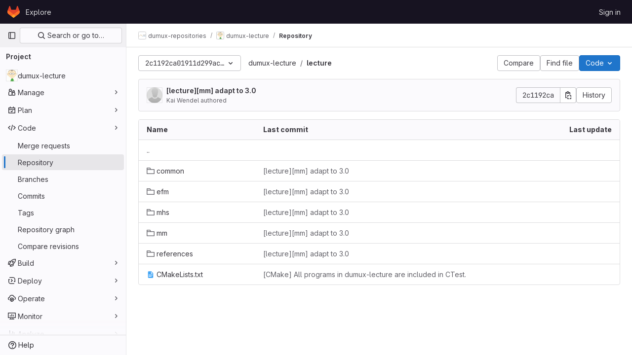

--- FILE ---
content_type: text/css; charset=utf-8
request_url: https://git.iws.uni-stuttgart.de/assets/tailwind-a90fa667e65f03c33b7a5a7c10a182a087b4c37e3b4b4c54d06a181c79561fce.css
body_size: 12590
content:
/* stylelint-disable scss/at-rule-no-unknown */


*, ::before, ::after {
  --tw-border-spacing-x: 0;
  --tw-border-spacing-y: 0;
  --tw-translate-x: 0;
  --tw-translate-y: 0;
  --tw-rotate: 0;
  --tw-skew-x: 0;
  --tw-skew-y: 0;
  --tw-scale-x: 1;
  --tw-scale-y: 1;
  --tw-pan-x:  ;
  --tw-pan-y:  ;
  --tw-pinch-zoom:  ;
  --tw-scroll-snap-strictness: proximity;
  --tw-gradient-from-position:  ;
  --tw-gradient-via-position:  ;
  --tw-gradient-to-position:  ;
  --tw-ordinal:  ;
  --tw-slashed-zero:  ;
  --tw-numeric-figure:  ;
  --tw-numeric-spacing:  ;
  --tw-numeric-fraction:  ;
  --tw-ring-offset-shadow: 0 0 #0000;
  --tw-ring-shadow: 0 0 #0000;
  --tw-shadow: 0 0 #0000;
  --tw-shadow-colored: 0 0 #0000;
  --tw-blur:  ;
  --tw-brightness:  ;
  --tw-contrast:  ;
  --tw-grayscale:  ;
  --tw-hue-rotate:  ;
  --tw-invert:  ;
  --tw-saturate:  ;
  --tw-sepia:  ;
  --tw-drop-shadow:  ;
  --tw-backdrop-blur:  ;
  --tw-backdrop-brightness:  ;
  --tw-backdrop-contrast:  ;
  --tw-backdrop-grayscale:  ;
  --tw-backdrop-hue-rotate:  ;
  --tw-backdrop-invert:  ;
  --tw-backdrop-opacity:  ;
  --tw-backdrop-saturate:  ;
  --tw-backdrop-sepia:  ;
}

::backdrop {
  --tw-border-spacing-x: 0;
  --tw-border-spacing-y: 0;
  --tw-translate-x: 0;
  --tw-translate-y: 0;
  --tw-rotate: 0;
  --tw-skew-x: 0;
  --tw-skew-y: 0;
  --tw-scale-x: 1;
  --tw-scale-y: 1;
  --tw-pan-x:  ;
  --tw-pan-y:  ;
  --tw-pinch-zoom:  ;
  --tw-scroll-snap-strictness: proximity;
  --tw-gradient-from-position:  ;
  --tw-gradient-via-position:  ;
  --tw-gradient-to-position:  ;
  --tw-ordinal:  ;
  --tw-slashed-zero:  ;
  --tw-numeric-figure:  ;
  --tw-numeric-spacing:  ;
  --tw-numeric-fraction:  ;
  --tw-ring-offset-shadow: 0 0 #0000;
  --tw-ring-shadow: 0 0 #0000;
  --tw-shadow: 0 0 #0000;
  --tw-shadow-colored: 0 0 #0000;
  --tw-blur:  ;
  --tw-brightness:  ;
  --tw-contrast:  ;
  --tw-grayscale:  ;
  --tw-hue-rotate:  ;
  --tw-invert:  ;
  --tw-saturate:  ;
  --tw-sepia:  ;
  --tw-drop-shadow:  ;
  --tw-backdrop-blur:  ;
  --tw-backdrop-brightness:  ;
  --tw-backdrop-contrast:  ;
  --tw-backdrop-grayscale:  ;
  --tw-backdrop-hue-rotate:  ;
  --tw-backdrop-invert:  ;
  --tw-backdrop-opacity:  ;
  --tw-backdrop-saturate:  ;
  --tw-backdrop-sepia:  ;
}

.gl-animate-skeleton-loader {
  overflow: hidden;
  max-width: 32rem;
  background-size: 32rem 100%;
  background-position: -32rem 0;
  background-color: var(--gl-skeleton-loader-background-color);
  background-image: linear-gradient(to right, var(--gl-skeleton-loader-background-color) 0, var(--gl-skeleton-loader-shimmer-color) 23%, var(--gl-skeleton-loader-shimmer-color) 27%, var(--gl-skeleton-loader-background-color) 50%);
  background-repeat: no-repeat;
}

@media (prefers-reduced-motion: no-preference) {
  .gl-animate-skeleton-loader {
    animation: gl-keyframes-skeleton-loader 2.5s linear;
    animation-delay: inherit;
    animation-iteration-count: 3;
  }
}

@keyframes gl-keyframes-skeleton-loader {
  0% {
    background-position-x: -32rem;
  }

  100% {
    background-position-x: 32rem;
  }
}

.\!gl-border {
  border-style: solid !important;
  border-color: var(--gl-border-color-default) !important;
}

.gl-border {
  border-style: solid;
  border-color: var(--gl-border-color-default);
}

.gl-border-t {
  border-top-style: solid;
  border-top-color: var(--gl-border-color-default);
}

.gl-border-r {
  border-right-style: solid;
  border-right-color: var(--gl-border-color-default);
}

.\!gl-border-b {
  border-bottom-style: solid !important;
  border-bottom-color: var(--gl-border-color-default) !important;
}

.gl-border-b {
  border-bottom-style: solid;
  border-bottom-color: var(--gl-border-color-default);
}

.\!gl-border-l {
  border-left-style: solid !important;
  border-left-color: var(--gl-border-color-default) !important;
}

.gl-border-l {
  border-left-style: solid;
  border-left-color: var(--gl-border-color-default);
}

.gl-str-truncated {
  display: inline-block;
  overflow: hidden;
  text-overflow: ellipsis;
  vertical-align: top;
  white-space: nowrap;
  max-width: 82%;
}

.gl-heading-6 {
  font-weight: 600;
  margin-top: 0;
  font-size: 0.8125rem;
  letter-spacing: inherit;
  line-height: 1.25;
  margin-bottom: 1rem;
  color: var(--gl-text-color-heading);
}

.\!gl-heading-5 {
  font-weight: 600 !important;
  margin-top: 0 !important;
  font-size: 0.875rem !important;
  letter-spacing: inherit !important;
  line-height: 1.25 !important;
  margin-bottom: 1rem !important;
  color: var(--gl-text-color-heading) !important;
}

.gl-heading-5 {
  font-weight: 600;
  margin-top: 0;
  font-size: 0.875rem;
  letter-spacing: inherit;
  line-height: 1.25;
  margin-bottom: 1rem;
  color: var(--gl-text-color-heading);
}

.gl-heading-4 {
  font-weight: 600;
  margin-top: 0;
  font-size: 1rem;
  letter-spacing: inherit;
  line-height: 1.25;
  margin-bottom: 1rem;
  color: var(--gl-text-color-heading);
}

.gl-heading-3 {
  font-weight: 600;
  margin-top: 0;
  font-size: clamp(1.125rem, 0.9027777778rem + 0.462962963vw, 1.25rem);
  letter-spacing: inherit;
  line-height: 1.25;
  margin-bottom: 1rem;
  color: var(--gl-text-color-heading);
}

.gl-heading-2 {
  font-weight: 600;
  margin-top: 0;
  font-size: clamp(1.3125rem, 0.8680555556rem + 0.9259259259vw, 1.5625rem);
  letter-spacing: -0.01em;
  line-height: 1.25;
  margin-bottom: 1rem;
  color: var(--gl-text-color-heading);
}

.gl-heading-2-fixed {
  font-weight: 600;
  margin-top: 0;
  font-size: 1.3125rem;
  letter-spacing: -0.01em;
  line-height: 1.25;
  margin-bottom: 1rem;
  color: var(--gl-text-color-heading);
}

.gl-heading-1 {
  font-weight: 600;
  margin-top: 0;
  font-size: clamp(1.5rem, 0.8333333333rem + 1.3888888889vw, 1.875rem);
  letter-spacing: -0.01em;
  line-height: 1.25;
  margin-bottom: 1rem;
  color: var(--gl-text-color-heading);
}

.gl-heading-display {
  font-weight: 600;
  margin-top: 0;
  font-size: clamp(1.75rem, 0.8611111111rem + 1.8518518519vw, 2.25rem);
  letter-spacing: -0.01em;
  line-height: 1.125;
  margin-bottom: 1.5rem;
  color: var(--gl-text-color-heading);
}

.gl-sr-only {
  position: absolute;
  width: 1px;
  height: 1px;
  padding: 0;
  margin: -1px;
  overflow: hidden;
  clip: rect(0, 0, 0, 0);
  white-space: nowrap;
  border-width: 0;
}

.gl-not-sr-only {
  position: static;
  width: auto;
  height: auto;
  padding: 0;
  margin: 0;
  overflow: visible;
  clip: auto;
  white-space: normal;
}

.gl-pointer-events-none {
  pointer-events: none;
}

.gl-pointer-events-auto {
  pointer-events: auto;
}

.gl-invisible {
  visibility: hidden;
}

.gl-collapse {
  visibility: collapse;
}

.\!gl-static {
  position: static !important;
}

.gl-static {
  position: static;
}

.\!gl-fixed {
  position: fixed !important;
}

.gl-fixed {
  position: fixed;
}

.\!gl-absolute {
  position: absolute !important;
}

.gl-absolute {
  position: absolute;
}

.gl-relative {
  position: relative;
}

.gl-sticky {
  position: sticky;
}

.gl-inset-0 {
  inset: 0;
}

.\!gl-bottom-8 {
  bottom: 2.5rem !important;
}

.\!gl-left-3 {
  left: 0.5rem !important;
}

.\!gl-left-6 {
  left: 1.5rem !important;
}

.-gl-bottom-2 {
  bottom: -0.25rem;
}

.-gl-left-2 {
  left: -0.25rem;
}

.-gl-top-1 {
  top: -0.125rem;
}

.-gl-top-5 {
  top: -1rem;
}

.gl-bottom-0 {
  bottom: 0;
}

.gl-bottom-2 {
  bottom: 0.25rem;
}

.gl-bottom-5 {
  bottom: 1rem;
}

.gl-bottom-6 {
  bottom: 1.5rem;
}

.gl-left-0 {
  left: 0;
}

.gl-left-1\/2 {
  left: 50%;
}

.gl-left-2 {
  left: 0.25rem;
}

.gl-left-2\/4 {
  left: 50%;
}

.gl-left-5 {
  left: 1rem;
}

.gl-left-6 {
  left: 1.5rem;
}

.gl-left-7 {
  left: 2rem;
}

.gl-right-0 {
  right: 0;
}

.gl-right-1\/2 {
  right: 50%;
}

.gl-right-2 {
  right: 0.25rem;
}

.gl-right-3 {
  right: 0.5rem;
}

.gl-right-4 {
  right: 0.75rem;
}

.gl-right-5 {
  right: 1rem;
}

.gl-top-0 {
  top: 0;
}

.gl-top-1 {
  top: 0.125rem;
}

.gl-top-1\/2 {
  top: 50%;
}

.gl-top-11 {
  top: 4rem;
}

.gl-top-2 {
  top: 0.25rem;
}

.gl-top-2\/4 {
  top: 50%;
}

.gl-top-3 {
  top: 0.5rem;
}

.gl-top-4 {
  top: 0.75rem;
}

.gl-top-5 {
  top: 1rem;
}

.gl-top-6 {
  top: 1.5rem;
}

.gl-top-7 {
  top: 2rem;
}

.gl-top-8 {
  top: 2.5rem;
}

.gl-top-full {
  top: 100%;
}

.gl-isolate {
  isolation: isolate;
}

.\!gl-z-9999 {
  z-index: 9999 !important;
}

.gl-z-0 {
  z-index: 0;
}

.gl-z-1 {
  z-index: 1;
}

.gl-z-2 {
  z-index: 2;
}

.gl-z-200 {
  z-index: 200;
}

.gl-z-3 {
  z-index: 3;
}

.gl-z-9999 {
  z-index: 9999;
}

.gl-z-\[999\] {
  z-index: 999;
}

.-gl-order-1 {
  order: -1;
}

.gl-col-span-2 {
  grid-column: span 2 / span 2;
}

.gl-col-start-1 {
  grid-column-start: 1;
}

.\!gl-float-right {
  float: right !important;
}

.gl-float-right {
  float: right;
}

.gl-float-left {
  float: left;
}

.\!gl-m-0 {
  margin: 0 !important;
}

.\!gl-m-1 {
  margin: 0.125rem !important;
}

.\!gl-m-3 {
  margin: 0.5rem !important;
}

.\!gl-m-\[-1px\] {
  margin: -1px !important;
}

.-gl-m-2 {
  margin: -0.25rem;
}

.-gl-m-3 {
  margin: -0.5rem;
}

.gl-m-0 {
  margin: 0;
}

.gl-m-2 {
  margin: 0.25rem;
}

.gl-m-3 {
  margin: 0.5rem;
}

.gl-m-4 {
  margin: 0.75rem;
}

.gl-m-5 {
  margin: 1rem;
}

.gl-m-auto {
  margin: auto;
}

.\!-gl-mx-2 {
  margin-left: -0.25rem !important;
  margin-right: -0.25rem !important;
}

.\!-gl-mx-3 {
  margin-left: -0.5rem !important;
  margin-right: -0.5rem !important;
}

.\!-gl-my-3 {
  margin-top: -0.5rem !important;
  margin-bottom: -0.5rem !important;
}

.\!gl-mx-0 {
  margin-left: 0 !important;
  margin-right: 0 !important;
}

.\!gl-mx-2 {
  margin-left: 0.25rem !important;
  margin-right: 0.25rem !important;
}

.\!gl-mx-4 {
  margin-left: 0.75rem !important;
  margin-right: 0.75rem !important;
}

.\!gl-my-0 {
  margin-top: 0 !important;
  margin-bottom: 0 !important;
}

.\!gl-my-2 {
  margin-top: 0.25rem !important;
  margin-bottom: 0.25rem !important;
}

.\!gl-my-3 {
  margin-top: 0.5rem !important;
  margin-bottom: 0.5rem !important;
}

.\!gl-my-5 {
  margin-top: 1rem !important;
  margin-bottom: 1rem !important;
}

.-gl-mx-1 {
  margin-left: -0.125rem;
  margin-right: -0.125rem;
}

.-gl-mx-2 {
  margin-left: -0.25rem;
  margin-right: -0.25rem;
}

.-gl-mx-3 {
  margin-left: -0.5rem;
  margin-right: -0.5rem;
}

.-gl-mx-4 {
  margin-left: -0.75rem;
  margin-right: -0.75rem;
}

.-gl-mx-5 {
  margin-left: -1rem;
  margin-right: -1rem;
}

.-gl-my-1 {
  margin-top: -0.125rem;
  margin-bottom: -0.125rem;
}

.-gl-my-2 {
  margin-top: -0.25rem;
  margin-bottom: -0.25rem;
}

.-gl-my-3 {
  margin-top: -0.5rem;
  margin-bottom: -0.5rem;
}

.gl-mx-0 {
  margin-left: 0;
  margin-right: 0;
}

.gl-mx-1 {
  margin-left: 0.125rem;
  margin-right: 0.125rem;
}

.gl-mx-2 {
  margin-left: 0.25rem;
  margin-right: 0.25rem;
}

.gl-mx-3 {
  margin-left: 0.5rem;
  margin-right: 0.5rem;
}

.gl-mx-4 {
  margin-left: 0.75rem;
  margin-right: 0.75rem;
}

.gl-mx-5 {
  margin-left: 1rem;
  margin-right: 1rem;
}

.gl-mx-7 {
  margin-left: 2rem;
  margin-right: 2rem;
}

.gl-mx-auto {
  margin-left: auto;
  margin-right: auto;
}

.gl-my-0 {
  margin-top: 0;
  margin-bottom: 0;
}

.gl-my-1 {
  margin-top: 0.125rem;
  margin-bottom: 0.125rem;
}

.gl-my-2 {
  margin-top: 0.25rem;
  margin-bottom: 0.25rem;
}

.gl-my-3 {
  margin-top: 0.5rem;
  margin-bottom: 0.5rem;
}

.gl-my-4 {
  margin-top: 0.75rem;
  margin-bottom: 0.75rem;
}

.gl-my-5 {
  margin-top: 1rem;
  margin-bottom: 1rem;
}

.gl-my-6 {
  margin-top: 1.5rem;
  margin-bottom: 1.5rem;
}

.gl-my-7 {
  margin-top: 2rem;
  margin-bottom: 2rem;
}

.gl-my-8 {
  margin-top: 2.5rem;
  margin-bottom: 2.5rem;
}

.gl-my-\[6px\] {
  margin-top: 6px;
  margin-bottom: 6px;
}

.gl-my-auto {
  margin-top: auto;
  margin-bottom: auto;
}

.\!-gl-ml-4 {
  margin-left: -0.75rem !important;
}

.\!-gl-mr-4 {
  margin-right: -0.75rem !important;
}

.\!-gl-mt-2 {
  margin-top: -0.25rem !important;
}

.\!-gl-mt-3 {
  margin-top: -0.5rem !important;
}

.\!gl-mb-0 {
  margin-bottom: 0 !important;
}

.\!gl-mb-1 {
  margin-bottom: 0.125rem !important;
}

.\!gl-mb-2 {
  margin-bottom: 0.25rem !important;
}

.\!gl-mb-3 {
  margin-bottom: 0.5rem !important;
}

.\!gl-mb-4 {
  margin-bottom: 0.75rem !important;
}

.\!gl-mb-5 {
  margin-bottom: 1rem !important;
}

.\!gl-ml-0 {
  margin-left: 0 !important;
}

.\!gl-ml-2 {
  margin-left: 0.25rem !important;
}

.\!gl-ml-3 {
  margin-left: 0.5rem !important;
}

.\!gl-ml-6 {
  margin-left: 1.5rem !important;
}

.\!gl-ml-auto {
  margin-left: auto !important;
}

.\!gl-mr-0 {
  margin-right: 0 !important;
}

.\!gl-mr-2 {
  margin-right: 0.25rem !important;
}

.\!gl-mr-3 {
  margin-right: 0.5rem !important;
}

.\!gl-mt-0 {
  margin-top: 0 !important;
}

.\!gl-mt-2 {
  margin-top: 0.25rem !important;
}

.\!gl-mt-3 {
  margin-top: 0.5rem !important;
}

.\!gl-mt-4 {
  margin-top: 0.75rem !important;
}

.\!gl-mt-5 {
  margin-top: 1rem !important;
}

.-gl-mb-1 {
  margin-bottom: -0.125rem;
}

.-gl-mb-2 {
  margin-bottom: -0.25rem;
}

.-gl-mb-3 {
  margin-bottom: -0.5rem;
}

.-gl-mb-5 {
  margin-bottom: -1rem;
}

.-gl-mb-8 {
  margin-bottom: -2.5rem;
}

.-gl-ml-1 {
  margin-left: -0.125rem;
}

.-gl-ml-2 {
  margin-left: -0.25rem;
}

.-gl-ml-3 {
  margin-left: -0.5rem;
}

.-gl-ml-4 {
  margin-left: -0.75rem;
}

.-gl-ml-5 {
  margin-left: -1rem;
}

.-gl-ml-9 {
  margin-left: -3rem;
}

.-gl-ml-\[1px\] {
  margin-left: -1px;
}

.-gl-mr-1 {
  margin-right: -0.125rem;
}

.-gl-mr-2 {
  margin-right: -0.25rem;
}

.-gl-mr-3 {
  margin-right: -0.5rem;
}

.-gl-mr-5 {
  margin-right: -1rem;
}

.-gl-mt-1 {
  margin-top: -0.125rem;
}

.-gl-mt-2 {
  margin-top: -0.25rem;
}

.-gl-mt-3 {
  margin-top: -0.5rem;
}

.-gl-mt-4 {
  margin-top: -0.75rem;
}

.-gl-mt-5 {
  margin-top: -1rem;
}

.-gl-mt-6 {
  margin-top: -1.5rem;
}

.-gl-mt-px {
  margin-top: -1px;
}

.gl-mb-0 {
  margin-bottom: 0;
}

.gl-mb-1 {
  margin-bottom: 0.125rem;
}

.gl-mb-2 {
  margin-bottom: 0.25rem;
}

.gl-mb-3 {
  margin-bottom: 0.5rem;
}

.gl-mb-4 {
  margin-bottom: 0.75rem;
}

.gl-mb-5 {
  margin-bottom: 1rem;
}

.gl-mb-6 {
  margin-bottom: 1.5rem;
}

.gl-mb-7 {
  margin-bottom: 2rem;
}

.gl-mb-8 {
  margin-bottom: 2.5rem;
}

.gl-mb-9 {
  margin-bottom: 3rem;
}

.gl-mb-auto {
  margin-bottom: auto;
}

.gl-mb-px {
  margin-bottom: 1px;
}

.gl-ml-0 {
  margin-left: 0;
}

.gl-ml-1 {
  margin-left: 0.125rem;
}

.gl-ml-2 {
  margin-left: 0.25rem;
}

.gl-ml-3 {
  margin-left: 0.5rem;
}

.gl-ml-4 {
  margin-left: 0.75rem;
}

.gl-ml-5 {
  margin-left: 1rem;
}

.gl-ml-6 {
  margin-left: 1.5rem;
}

.gl-ml-7 {
  margin-left: 2rem;
}

.gl-ml-8 {
  margin-left: 2.5rem;
}

.gl-ml-auto {
  margin-left: auto;
}

.gl-mr-0 {
  margin-right: 0;
}

.gl-mr-1 {
  margin-right: 0.125rem;
}

.gl-mr-2 {
  margin-right: 0.25rem;
}

.gl-mr-3 {
  margin-right: 0.5rem;
}

.gl-mr-4 {
  margin-right: 0.75rem;
}

.gl-mr-5 {
  margin-right: 1rem;
}

.gl-mr-6 {
  margin-right: 1.5rem;
}

.gl-mr-7 {
  margin-right: 2rem;
}

.gl-mr-\[-2px\] {
  margin-right: -2px;
}

.gl-mr-\[-4px\] {
  margin-right: -4px;
}

.gl-mr-auto {
  margin-right: auto;
}

.gl-mt-0 {
  margin-top: 0;
}

.gl-mt-1 {
  margin-top: 0.125rem;
}

.gl-mt-11 {
  margin-top: 4rem;
}

.gl-mt-2 {
  margin-top: 0.25rem;
}

.gl-mt-3 {
  margin-top: 0.5rem;
}

.gl-mt-4 {
  margin-top: 0.75rem;
}

.gl-mt-5 {
  margin-top: 1rem;
}

.gl-mt-6 {
  margin-top: 1.5rem;
}

.gl-mt-7 {
  margin-top: 2rem;
}

.gl-mt-8 {
  margin-top: 2.5rem;
}

.gl-mt-auto {
  margin-top: auto;
}

.gl-line-clamp-1 {
  overflow: hidden;
  display: -webkit-box;
  -webkit-box-orient: vertical;
  -webkit-line-clamp: 1;
}

.gl-line-clamp-2 {
  overflow: hidden;
  display: -webkit-box;
  -webkit-box-orient: vertical;
  -webkit-line-clamp: 2;
}

.gl-line-clamp-3 {
  overflow: hidden;
  display: -webkit-box;
  -webkit-box-orient: vertical;
  -webkit-line-clamp: 3;
}

.gl-line-clamp-6 {
  overflow: hidden;
  display: -webkit-box;
  -webkit-box-orient: vertical;
  -webkit-line-clamp: 6;
}

.\!gl-block {
  display: block !important;
}

.gl-block {
  display: block;
}

.\!gl-inline-block {
  display: inline-block !important;
}

.gl-inline-block {
  display: inline-block;
}

.gl-inline {
  display: inline;
}

.\!gl-flex {
  display: flex !important;
}

.gl-flex {
  display: flex;
}

.\!gl-inline-flex {
  display: inline-flex !important;
}

.gl-inline-flex {
  display: inline-flex;
}

.gl-table {
  display: table;
}

.\!gl-table-cell {
  display: table-cell !important;
}

.gl-table-cell {
  display: table-cell;
}

.gl-table-row {
  display: table-row;
}

.\!gl-grid {
  display: grid !important;
}

.gl-grid {
  display: grid;
}

.gl-contents {
  display: contents;
}

.\!gl-hidden {
  display: none !important;
}

.gl-hidden {
  display: none;
}

.gl-aspect-video {
  aspect-ratio: 16 / 9;
}

.\!gl-h-7 {
  height: 2rem !important;
}

.\!gl-h-auto {
  height: auto !important;
}

.\!gl-h-full {
  height: 100% !important;
}

.gl-h-0 {
  height: 0;
}

.gl-h-10 {
  height: 3.5rem;
}

.gl-h-11 {
  height: 4rem;
}

.gl-h-12 {
  height: 5rem;
}

.gl-h-13 {
  height: 6rem;
}

.gl-h-2 {
  height: 0.25rem;
}

.gl-h-26 {
  height: 13rem;
}

.gl-h-3 {
  height: 0.5rem;
}

.gl-h-31 {
  height: 15.5rem;
}

.gl-h-4 {
  height: 0.75rem;
}

.gl-h-5 {
  height: 1rem;
}

.gl-h-6 {
  height: 1.5rem;
}

.gl-h-7 {
  height: 2rem;
}

.gl-h-8 {
  height: 2.5rem;
}

.gl-h-9 {
  height: 3rem;
}

.gl-h-\[calc\(100vh-60px-48px\)\] {
  height: calc(100vh - 60px - 48px);
}

.gl-h-auto {
  height: auto;
}

.gl-h-full {
  height: 100%;
}

.gl-h-screen {
  height: 100vh;
}

.gl-max-h-13 {
  max-height: 6rem;
}

.gl-max-h-31 {
  max-height: 15.5rem;
}

.gl-max-h-full {
  max-height: 100%;
}

.\!gl-min-h-0 {
  min-height: 0 !important;
}

.\!gl-min-h-26 {
  min-height: 13rem !important;
}

.\!gl-min-h-5 {
  min-height: 1rem !important;
}

.\!gl-min-h-6 {
  min-height: 1.5rem !important;
}

.\!gl-min-h-7 {
  min-height: 2rem !important;
}

.gl-min-h-0 {
  min-height: 0;
}

.gl-min-h-10 {
  min-height: 3.5rem;
}

.gl-min-h-4 {
  min-height: 0.75rem;
}

.gl-min-h-5 {
  min-height: 1rem;
}

.gl-min-h-6 {
  min-height: 1.5rem;
}

.gl-min-h-7 {
  min-height: 2rem;
}

.gl-min-h-8 {
  min-height: 2.5rem;
}

.gl-min-h-9 {
  min-height: 3rem;
}

.gl-min-h-screen {
  min-height: 100vh;
}

.\!gl-w-1\/4 {
  width: 25% !important;
}

.\!gl-w-28 {
  width: 14rem !important;
}

.\!gl-w-3\/8 {
  width: 37.5% !important;
}

.\!gl-w-31 {
  width: 15.5rem !important;
}

.\!gl-w-6 {
  width: 1.5rem !important;
}

.\!gl-w-7 {
  width: 2rem !important;
}

.\!gl-w-auto {
  width: auto !important;
}

.\!gl-w-full {
  width: 100% !important;
}

.gl-w-0 {
  width: 0;
}

.gl-w-1\/10 {
  width: 10%;
}

.gl-w-1\/12 {
  width: 8.333333%;
}

.gl-w-1\/2 {
  width: 50%;
}

.gl-w-1\/20 {
  width: 5%;
}

.gl-w-1\/3 {
  width: 33.333333%;
}

.gl-w-1\/4 {
  width: 25%;
}

.gl-w-1\/5 {
  width: 20%;
}

.gl-w-1\/8 {
  width: 12.5%;
}

.gl-w-10 {
  width: 3.5rem;
}

.gl-w-10\/20 {
  width: 50%;
}

.gl-w-11 {
  width: 4rem;
}

.gl-w-12 {
  width: 5rem;
}

.gl-w-13 {
  width: 6rem;
}

.gl-w-15 {
  width: 7.5rem;
}

.gl-w-17\/20 {
  width: 85%;
}

.gl-w-19\/20 {
  width: 95%;
}

.gl-w-2 {
  width: 0.25rem;
}

.gl-w-2\/10 {
  width: 20%;
}

.gl-w-2\/20 {
  width: 10%;
}

.gl-w-2\/3 {
  width: 66.666667%;
}

.gl-w-2\/5 {
  width: 40%;
}

.gl-w-2\/8 {
  width: 25%;
}

.gl-w-20 {
  width: 10rem;
}

.gl-w-26 {
  width: 13rem;
}

.gl-w-28 {
  width: 14rem;
}

.gl-w-3 {
  width: 0.5rem;
}

.gl-w-3\/10 {
  width: 30%;
}

.gl-w-3\/20 {
  width: 15%;
}

.gl-w-3\/4 {
  width: 75%;
}

.gl-w-3\/5 {
  width: 60%;
}

.gl-w-30 {
  width: 15rem;
}

.gl-w-34 {
  width: 17rem;
}

.gl-w-4 {
  width: 0.75rem;
}

.gl-w-4\/10 {
  width: 40%;
}

.gl-w-4\/20 {
  width: 20%;
}

.gl-w-48 {
  width: 24rem;
}

.gl-w-5 {
  width: 1rem;
}

.gl-w-5\/20 {
  width: 25%;
}

.gl-w-6 {
  width: 1.5rem;
}

.gl-w-6\/20 {
  width: 30%;
}

.gl-w-7 {
  width: 2rem;
}

.gl-w-7\/10 {
  width: 70%;
}

.gl-w-8 {
  width: 2.5rem;
}

.gl-w-8\/20 {
  width: 40%;
}

.gl-w-9 {
  width: 3rem;
}

.gl-w-9\/10 {
  width: 90%;
}

.gl-w-\[400px\] {
  width: 400px;
}

.gl-w-\[6\.5rem\] {
  width: 6.5rem;
}

.gl-w-auto {
  width: auto;
}

.gl-w-fit {
  width: -moz-fit-content;
  width: fit-content;
}

.gl-w-full {
  width: 100%;
}

.gl-w-max {
  width: -moz-max-content;
  width: max-content;
}

.\!gl-min-w-0 {
  min-width: 0 !important;
}

.\!gl-min-w-5 {
  min-width: 1rem !important;
}

.\!gl-min-w-fit {
  min-width: -moz-fit-content !important;
  min-width: fit-content !important;
}

.gl-min-w-0 {
  min-width: 0;
}

.gl-min-w-10 {
  min-width: 3.5rem;
}

.gl-min-w-20 {
  min-width: 10rem;
}

.gl-min-w-26 {
  min-width: 13rem;
}

.gl-min-w-4 {
  min-width: 0.75rem;
}

.gl-min-w-5 {
  min-width: 1rem;
}

.gl-min-w-6 {
  min-width: 1.5rem;
}

.gl-min-w-7 {
  min-width: 2rem;
}

.gl-min-w-8 {
  min-width: 2.5rem;
}

.gl-min-w-\[33\%\] {
  min-width: 33%;
}

.gl-min-w-fit {
  min-width: -moz-fit-content;
  min-width: fit-content;
}

.gl-min-w-full {
  min-width: 100%;
}

.\!gl-max-w-20 {
  max-width: 10rem !important;
}

.\!gl-max-w-full {
  max-width: 100% !important;
}

.gl-max-w-1\/2 {
  max-width: 50%;
}

.gl-max-w-12 {
  max-width: 5rem;
}

.gl-max-w-15 {
  max-width: 7.5rem;
}

.gl-max-w-17\/20 {
  max-width: 85%;
}

.gl-max-w-20 {
  max-width: 10rem;
}

.gl-max-w-26 {
  max-width: 13rem;
}

.gl-max-w-30 {
  max-width: 15rem;
}

.gl-max-w-34 {
  max-width: 17rem;
}

.gl-max-w-48 {
  max-width: 24rem;
}

.gl-max-w-5\/8 {
  max-width: 62.5%;
}

.gl-max-w-62 {
  max-width: 31rem;
}

.gl-max-w-75 {
  max-width: 37.5rem;
}

.gl-max-w-80 {
  max-width: 40rem;
}

.gl-max-w-88 {
  max-width: 44rem;
}

.gl-max-w-\[154px\] {
  max-width: 154px;
}

.gl-max-w-fit {
  max-width: -moz-fit-content;
  max-width: fit-content;
}

.gl-max-w-full {
  max-width: 100%;
}

.gl-max-w-limited {
  max-width: 1006px;
}

.gl-max-w-max {
  max-width: -moz-max-content;
  max-width: max-content;
}

.gl-max-w-screen {
  max-width: 100vw;
}

.gl-max-w-sm {
  max-width: 24rem;
}

.gl-flex-1 {
  flex: 1 1 0%;
}

.gl-flex-auto {
  flex: 1 1 auto;
}

.gl-flex-none {
  flex: none;
}

.gl-flex-shrink-0 {
  flex-shrink: 0;
}

.\!gl-shrink {
  flex-shrink: 1 !important;
}

.gl-shrink {
  flex-shrink: 1;
}

.gl-shrink-0 {
  flex-shrink: 0;
}

.gl-flex-grow {
  flex-grow: 1;
}

.gl-flex-grow-0 {
  flex-grow: 0;
}

.gl-flex-grow-2 {
  flex-grow: 2;
}

.\!gl-grow-0 {
  flex-grow: 0 !important;
}

.gl-grow {
  flex-grow: 1;
}

.gl-grow-0 {
  flex-grow: 0;
}

.gl-grow-2 {
  flex-grow: 2;
}

.gl-grow-\[99\] {
  flex-grow: 99;
}

.\!gl-basis-full {
  flex-basis: 100% !important;
}

.gl-basis-0 {
  flex-basis: 0;
}

.gl-basis-1\/2 {
  flex-basis: 50%;
}

.gl-basis-1\/3 {
  flex-basis: 33.333333%;
}

.gl-basis-1\/4 {
  flex-basis: 25%;
}

.gl-basis-2\/3 {
  flex-basis: 66.666667%;
}

.gl-basis-full {
  flex-basis: 100%;
}

.gl-table-fixed {
  table-layout: fixed;
}

.-gl-translate-x-1\/2 {
  --tw-translate-x: -50%;
  transform: translate(var(--tw-translate-x), var(--tw-translate-y)) rotate(var(--tw-rotate)) skewX(var(--tw-skew-x)) skewY(var(--tw-skew-y)) scaleX(var(--tw-scale-x)) scaleY(var(--tw-scale-y));
}

.-gl-translate-y-1\/2 {
  --tw-translate-y: -50%;
  transform: translate(var(--tw-translate-x), var(--tw-translate-y)) rotate(var(--tw-rotate)) skewX(var(--tw-skew-x)) skewY(var(--tw-skew-y)) scaleX(var(--tw-scale-x)) scaleY(var(--tw-scale-y));
}

.-gl-translate-y-full {
  --tw-translate-y: -100%;
  transform: translate(var(--tw-translate-x), var(--tw-translate-y)) rotate(var(--tw-rotate)) skewX(var(--tw-skew-x)) skewY(var(--tw-skew-y)) scaleX(var(--tw-scale-x)) scaleY(var(--tw-scale-y));
}

.gl-translate-x-1\/2 {
  --tw-translate-x: 50%;
  transform: translate(var(--tw-translate-x), var(--tw-translate-y)) rotate(var(--tw-rotate)) skewX(var(--tw-skew-x)) skewY(var(--tw-skew-y)) scaleX(var(--tw-scale-x)) scaleY(var(--tw-scale-y));
}

.gl-rotate-180 {
  --tw-rotate: 180deg;
  transform: translate(var(--tw-translate-x), var(--tw-translate-y)) rotate(var(--tw-rotate)) skewX(var(--tw-skew-x)) skewY(var(--tw-skew-y)) scaleX(var(--tw-scale-x)) scaleY(var(--tw-scale-y));
}

.gl-rotate-90 {
  --tw-rotate: 90deg;
  transform: translate(var(--tw-translate-x), var(--tw-translate-y)) rotate(var(--tw-rotate)) skewX(var(--tw-skew-x)) skewY(var(--tw-skew-y)) scaleX(var(--tw-scale-x)) scaleY(var(--tw-scale-y));
}

.\!gl-cursor-default {
  cursor: default !important;
}

.\!gl-cursor-grabbing {
  cursor: grabbing !important;
}

.\!gl-cursor-help {
  cursor: help !important;
}

.\!gl-cursor-not-allowed {
  cursor: not-allowed !important;
}

.\!gl-cursor-pointer {
  cursor: pointer !important;
}

.\!gl-cursor-text {
  cursor: text !important;
}

.gl-cursor-col-resize {
  cursor: col-resize;
}

.gl-cursor-default {
  cursor: default;
}

.gl-cursor-grab {
  cursor: grab;
}

.gl-cursor-help {
  cursor: help;
}

.gl-cursor-not-allowed {
  cursor: not-allowed;
}

.gl-cursor-pointer {
  cursor: pointer;
}

.gl-cursor-text {
  cursor: text;
}

.gl-select-none {
  -webkit-user-select: none;
     -moz-user-select: none;
          user-select: none;
}

.gl-list-inside {
  list-style-position: inside;
}

.gl-list-none {
  list-style-type: none;
}

.gl-appearance-none {
  -webkit-appearance: none;
     -moz-appearance: none;
          appearance: none;
}

.gl-grid-cols-\[1fr\] {
  grid-template-columns: 1fr;
}

.gl-grid-cols-\[auto_1fr\] {
  grid-template-columns: auto 1fr;
}

.gl-grid-cols-\[repeat\(2\,1fr\)\,150px\,250px\] {
  grid-template-columns: repeat(2,1fr) 150px 250px;
}

.gl-grid-cols-\[repeat\(2\,1fr\)\,200px\,150px\] {
  grid-template-columns: repeat(2,1fr) 200px 150px;
}

.gl-grid-cols-\[repeat\(2\,1fr\)\,200px\,200px\] {
  grid-template-columns: repeat(2,1fr) 200px 200px;
}

.gl-grid-cols-\[repeat\(auto-fill\,2rem\)\] {
  grid-template-columns: repeat(auto-fill,2rem);
}

.gl-grid-rows-auto {
  grid-template-rows: auto;
}

.\!gl-flex-row {
  flex-direction: row !important;
}

.gl-flex-row {
  flex-direction: row;
}

.gl-flex-row-reverse {
  flex-direction: row-reverse;
}

.gl-flex-col {
  flex-direction: column;
}

.gl-flex-col-reverse {
  flex-direction: column-reverse;
}

.gl-flex-wrap {
  flex-wrap: wrap;
}

.gl-flex-wrap-reverse {
  flex-wrap: wrap-reverse;
}

.gl-flex-nowrap {
  flex-wrap: nowrap;
}

.gl-place-content-between {
  place-content: space-between;
}

.gl-content-center {
  align-content: center;
}

.\!gl-items-start {
  align-items: flex-start !important;
}

.gl-items-start {
  align-items: flex-start;
}

.gl-items-end {
  align-items: flex-end;
}

.\!gl-items-center {
  align-items: center !important;
}

.gl-items-center {
  align-items: center;
}

.gl-items-baseline {
  align-items: baseline;
}

.\!gl-items-stretch {
  align-items: stretch !important;
}

.gl-items-stretch {
  align-items: stretch;
}

.\!gl-justify-start {
  justify-content: flex-start !important;
}

.gl-justify-start {
  justify-content: flex-start;
}

.\!gl-justify-end {
  justify-content: flex-end !important;
}

.gl-justify-end {
  justify-content: flex-end;
}

.gl-justify-center {
  justify-content: center;
}

.\!gl-justify-between {
  justify-content: space-between !important;
}

.gl-justify-between {
  justify-content: space-between;
}

.\!gl-gap-3 {
  gap: 0.5rem !important;
}

.gl-gap-1 {
  gap: 0.125rem;
}

.gl-gap-2 {
  gap: 0.25rem;
}

.gl-gap-3 {
  gap: 0.5rem;
}

.gl-gap-4 {
  gap: 0.75rem;
}

.gl-gap-5 {
  gap: 1rem;
}

.gl-gap-6 {
  gap: 1.5rem;
}

.gl-gap-7 {
  gap: 2rem;
}

.gl-gap-8 {
  gap: 2.5rem;
}

.gl-gap-x-2 {
  -moz-column-gap: 0.25rem;
       column-gap: 0.25rem;
}

.gl-gap-x-3 {
  -moz-column-gap: 0.5rem;
       column-gap: 0.5rem;
}

.gl-gap-x-4 {
  -moz-column-gap: 0.75rem;
       column-gap: 0.75rem;
}

.gl-gap-x-5 {
  -moz-column-gap: 1rem;
       column-gap: 1rem;
}

.gl-gap-y-0 {
  row-gap: 0;
}

.gl-gap-y-2 {
  row-gap: 0.25rem;
}

.gl-gap-y-3 {
  row-gap: 0.5rem;
}

.gl-gap-y-4 {
  row-gap: 0.75rem;
}

.gl-gap-y-5 {
  row-gap: 1rem;
}

.gl-gap-y-6 {
  row-gap: 1.5rem;
}

.gl-self-start {
  align-self: flex-start;
}

.gl-self-end {
  align-self: flex-end;
}

.gl-self-center {
  align-self: center;
}

.gl-self-stretch {
  align-self: stretch;
}

.gl-self-baseline {
  align-self: baseline;
}

.gl-overflow-auto {
  overflow: auto;
}

.gl-overflow-hidden {
  overflow: hidden;
}

.\!gl-overflow-visible {
  overflow: visible !important;
}

.gl-overflow-visible {
  overflow: visible;
}

.gl-overflow-scroll {
  overflow: scroll;
}

.gl-overflow-x-auto {
  overflow-x: auto;
}

.gl-overflow-y-auto {
  overflow-y: auto;
}

.\!gl-overflow-x-hidden {
  overflow-x: hidden !important;
}

.gl-overflow-x-hidden {
  overflow-x: hidden;
}

.gl-overflow-y-hidden {
  overflow-y: hidden;
}

.gl-overflow-y-scroll {
  overflow-y: scroll;
}

.gl-overscroll-contain {
  overscroll-behavior: contain;
}

.gl-truncate {
  overflow: hidden;
  text-overflow: ellipsis;
  white-space: nowrap;
}

.\!gl-text-ellipsis {
  text-overflow: ellipsis !important;
}

.gl-text-ellipsis {
  text-overflow: ellipsis;
}

.gl-hyphens-auto {
  -webkit-hyphens: auto;
          hyphens: auto;
}

.\!gl-whitespace-normal {
  white-space: normal !important;
}

.gl-whitespace-normal {
  white-space: normal;
}

.gl-whitespace-nowrap {
  white-space: nowrap;
}

.gl-whitespace-pre-line {
  white-space: pre-line;
}

.\!gl-whitespace-pre-wrap {
  white-space: pre-wrap !important;
}

.gl-whitespace-pre-wrap {
  white-space: pre-wrap;
}

.gl-text-nowrap {
  text-wrap: nowrap;
}

.\!gl-break-words {
  overflow-wrap: break-word !important;
}

.gl-break-words {
  overflow-wrap: break-word;
}

.\!gl-break-all {
  word-break: break-all !important;
}

.gl-break-all {
  word-break: break-all;
}

.\!gl-rounded-base {
  border-radius: .25rem !important;
}

.\!gl-rounded-full {
  border-radius: 50% !important;
}

.\!gl-rounded-lg {
  border-radius: .5rem !important;
}

.\!gl-rounded-none {
  border-radius: 0 !important;
}

.gl-rounded-6 {
  border-radius: 1.5rem;
}

.gl-rounded-base {
  border-radius: .25rem;
}

.gl-rounded-full {
  border-radius: 50%;
}

.gl-rounded-lg {
  border-radius: .5rem;
}

.gl-rounded-none {
  border-radius: 0;
}

.gl-rounded-pill {
  border-radius: .75rem;
}

.gl-rounded-small {
  border-radius: .125rem;
}

.\!gl-rounded-b-base {
  border-bottom-right-radius: .25rem !important;
  border-bottom-left-radius: .25rem !important;
}

.\!gl-rounded-l-base {
  border-top-left-radius: .25rem !important;
  border-bottom-left-radius: .25rem !important;
}

.\!gl-rounded-l-none {
  border-top-left-radius: 0 !important;
  border-bottom-left-radius: 0 !important;
}

.\!gl-rounded-r-none {
  border-top-right-radius: 0 !important;
  border-bottom-right-radius: 0 !important;
}

.\!gl-rounded-r-small {
  border-top-right-radius: .125rem !important;
  border-bottom-right-radius: .125rem !important;
}

.gl-rounded-b-base {
  border-bottom-right-radius: .25rem;
  border-bottom-left-radius: .25rem;
}

.gl-rounded-b-none {
  border-bottom-right-radius: 0;
  border-bottom-left-radius: 0;
}

.gl-rounded-e-none {
  border-start-end-radius: 0;
  border-end-end-radius: 0;
}

.gl-rounded-s-none {
  border-start-start-radius: 0;
  border-end-start-radius: 0;
}

.gl-rounded-t-base {
  border-top-left-radius: .25rem;
  border-top-right-radius: .25rem;
}

.gl-rounded-t-lg {
  border-top-left-radius: .5rem;
  border-top-right-radius: .5rem;
}

.gl-rounded-t-none {
  border-top-left-radius: 0;
  border-top-right-radius: 0;
}

.\!gl-rounded-bl-none {
  border-bottom-left-radius: 0 !important;
}

.\!gl-rounded-br-base {
  border-bottom-right-radius: .25rem !important;
}

.\!gl-rounded-br-none {
  border-bottom-right-radius: 0 !important;
}

.\!gl-rounded-tl-none {
  border-top-left-radius: 0 !important;
}

.\!gl-rounded-tr-base {
  border-top-right-radius: .25rem !important;
}

.\!gl-rounded-tr-none {
  border-top-right-radius: 0 !important;
}

.gl-rounded-bl-base {
  border-bottom-left-radius: .25rem;
}

.gl-rounded-bl-none {
  border-bottom-left-radius: 0;
}

.gl-rounded-bl-small {
  border-bottom-left-radius: .125rem;
}

.gl-rounded-br-base {
  border-bottom-right-radius: .25rem;
}

.gl-rounded-br-lg {
  border-bottom-right-radius: .5rem;
}

.gl-rounded-br-none {
  border-bottom-right-radius: 0;
}

.gl-rounded-br-small {
  border-bottom-right-radius: .125rem;
}

.gl-rounded-tl-base {
  border-top-left-radius: .25rem;
}

.gl-rounded-tl-none {
  border-top-left-radius: 0;
}

.gl-rounded-tl-small {
  border-top-left-radius: .125rem;
}

.gl-rounded-tr-base {
  border-top-right-radius: .25rem;
}

.gl-rounded-tr-lg {
  border-top-right-radius: .5rem;
}

.gl-rounded-tr-none {
  border-top-right-radius: 0;
}

.gl-rounded-tr-small {
  border-top-right-radius: .125rem;
}

.\!gl-border {
  border-width: 1px !important;
}

.\!gl-border-0 {
  border-width: 0px !important;
}

.gl-border {
  border-width: 1px;
}

.gl-border-0 {
  border-width: 0px;
}

.gl-border-1 {
  border-width: 1px;
}

.gl-border-2 {
  border-width: 2px;
}

.gl-border-4 {
  border-width: 4px;
}

.\!gl-border-x-0 {
  border-left-width: 0px !important;
  border-right-width: 0px !important;
}

.\!gl-border-b {
  border-bottom-width: 1px !important;
}

.\!gl-border-b-0 {
  border-bottom-width: 0px !important;
}

.\!gl-border-b-1 {
  border-bottom-width: 1px !important;
}

.\!gl-border-b-2 {
  border-bottom-width: 2px !important;
}

.\!gl-border-l {
  border-left-width: 1px !important;
}

.\!gl-border-l-0 {
  border-left-width: 0px !important;
}

.\!gl-border-r-0 {
  border-right-width: 0px !important;
}

.\!gl-border-t-0 {
  border-top-width: 0px !important;
}

.\!gl-border-t-1 {
  border-top-width: 1px !important;
}

.gl-border-b {
  border-bottom-width: 1px;
}

.gl-border-b-0 {
  border-bottom-width: 0px;
}

.gl-border-b-1 {
  border-bottom-width: 1px;
}

.gl-border-b-2 {
  border-bottom-width: 2px;
}

.gl-border-l {
  border-left-width: 1px;
}

.gl-border-l-0 {
  border-left-width: 0px;
}

.gl-border-l-2 {
  border-left-width: 2px;
}

.gl-border-l-4 {
  border-left-width: 4px;
}

.gl-border-r {
  border-right-width: 1px;
}

.gl-border-r-0 {
  border-right-width: 0px;
}

.gl-border-t {
  border-top-width: 1px;
}

.gl-border-t-0 {
  border-top-width: 0px;
}

.gl-border-t-1 {
  border-top-width: 1px;
}

.gl-border-t-2 {
  border-top-width: 2px;
}

.\!gl-border-solid {
  border-style: solid !important;
}

.gl-border-solid {
  border-style: solid;
}

.gl-border-dashed {
  border-style: dashed;
}

.\!gl-border-none {
  border-style: none !important;
}

.gl-border-none {
  border-style: none;
}

.\!gl-border-blue-600 {
  border-color: var(--blue-600, #1068bf) !important;
}

.\!gl-border-default {
  border-color: var(--gl-border-color-default, var(--gl-color-neutral-100, #dcdcde)) !important;
}

.\!gl-border-gray-500 {
  border-color: var(--gray-500, #737278) !important;
}

.\!gl-border-transparent {
  border-color: var(--gl-border-color-transparent, var(--gl-color-alpha-0, transparent)) !important;
}

.gl-border-alpha-dark-24 {
  border-color: var(--gl-color-alpha-dark-24, rgba(05, 05, 06, 0.24));
}

.gl-border-alpha-dark-8 {
  border-color: var(--gl-color-alpha-dark-8, rgba(05, 05, 06, 0.08));
}

.gl-border-blue-200 {
  border-color: var(--blue-200, #9dc7f1);
}

.gl-border-blue-400 {
  border-color: var(--blue-400, #428fdc);
}

.gl-border-blue-500 {
  border-color: var(--blue-500, #1f75cb);
}

.gl-border-default {
  border-color: var(--gl-border-color-default, var(--gl-color-neutral-100, #dcdcde));
}

.gl-border-dropdown {
  border-color: var(--gl-dropdown-border-color, var(--gl-border-color-strong, #bfbfc3));
}

.gl-border-gray-10 {
  border-color: var(--gray-10, #fbfafd);
}

.gl-border-gray-100 {
  border-color: var(--gray-100, #dcdcde);
}

.gl-border-gray-400 {
  border-color: var(--gray-400, #89888d);
}

.gl-border-gray-50 {
  border-color: var(--gray-50, #ececef);
}

.gl-border-gray-500 {
  border-color: var(--gray-500, #737278);
}

.gl-border-neutral-0 {
  border-color: var(--gl-color-neutral-0, #fff);
}

.gl-border-red-500 {
  border-color: var(--red-500, #dd2b0e);
}

.gl-border-section {
  border-color: var(--gl-border-color-section, var(--gl-border-color-default, #dcdcde));
}

.gl-border-strong {
  border-color: var(--gl-border-color-strong, var(--gl-color-neutral-200, #bfbfc3));
}

.gl-border-subtle {
  border-color: var(--gl-border-color-subtle, var(--gl-color-neutral-50, #ececef));
}

.gl-border-transparent {
  border-color: var(--gl-border-color-transparent, var(--gl-color-alpha-0, transparent));
}

.gl-border-white {
  border-color: var(--white, #fff);
}

.\!gl-border-b-default {
  border-bottom-color: var(--gl-border-color-default, var(--gl-color-neutral-100, #dcdcde)) !important;
}

.\!gl-border-b-section {
  border-bottom-color: var(--gl-border-color-section, var(--gl-border-color-default, #dcdcde)) !important;
}

.\!gl-border-t-dropdown {
  border-top-color: var(--gl-dropdown-border-color, var(--gl-border-color-strong, #bfbfc3)) !important;
}

.\!gl-border-t-transparent {
  border-top-color: var(--gl-border-color-transparent, var(--gl-color-alpha-0, transparent)) !important;
}

.gl-border-b-default {
  border-bottom-color: var(--gl-border-color-default, var(--gl-color-neutral-100, #dcdcde));
}

.gl-border-b-dropdown {
  border-bottom-color: var(--gl-dropdown-border-color, var(--gl-border-color-strong, #bfbfc3));
}

.gl-border-b-dropdown-divider {
  border-bottom-color: var(--gl-dropdown-divider-color, var(--gl-border-color-default, #dcdcde));
}

.gl-border-b-section {
  border-bottom-color: var(--gl-border-color-section, var(--gl-border-color-default, #dcdcde));
}

.gl-border-b-subtle {
  border-bottom-color: var(--gl-border-color-subtle, var(--gl-color-neutral-50, #ececef));
}

.gl-border-b-transparent {
  border-bottom-color: var(--gl-border-color-transparent, var(--gl-color-alpha-0, transparent));
}

.gl-border-b-white {
  border-bottom-color: var(--white, #fff);
}

.gl-border-l-section {
  border-left-color: var(--gl-border-color-section, var(--gl-border-color-default, #dcdcde));
}

.gl-border-r-section {
  border-right-color: var(--gl-border-color-section, var(--gl-border-color-default, #dcdcde));
}

.gl-border-t-blue-500 {
  border-top-color: var(--blue-500, #1f75cb);
}

.gl-border-t-default {
  border-top-color: var(--gl-border-color-default, var(--gl-color-neutral-100, #dcdcde));
}

.gl-border-t-dropdown {
  border-top-color: var(--gl-dropdown-border-color, var(--gl-border-color-strong, #bfbfc3));
}

.gl-border-t-dropdown-divider {
  border-top-color: var(--gl-dropdown-divider-color, var(--gl-border-color-default, #dcdcde));
}

.gl-border-t-gray-100 {
  border-top-color: var(--gray-100, #dcdcde);
}

.gl-border-t-orange-500 {
  border-top-color: var(--orange-500, #ab6100);
}

.gl-border-t-red-500 {
  border-top-color: var(--red-500, #dd2b0e);
}

.gl-border-t-section {
  border-top-color: var(--gl-border-color-section, var(--gl-border-color-default, #dcdcde));
}

.gl-border-t-subtle {
  border-top-color: var(--gl-border-color-subtle, var(--gl-color-neutral-50, #ececef));
}

.gl-border-t-transparent {
  border-top-color: var(--gl-border-color-transparent, var(--gl-color-alpha-0, transparent));
}

.\!gl-bg-alpha-light-24 {
  background-color: var(--gl-color-alpha-light-24, rgba(255, 255, 255, 0.24)) !important;
}

.\!gl-bg-blue-50 {
  background-color: var(--blue-50, #e9f3fc) !important;
}

.\!gl-bg-default {
  background-color: var(--gl-background-color-default, var(--gl-color-neutral-0, #fff)) !important;
}

.\!gl-bg-feedback-info {
  background-color: var(--gl-feedback-info-background-color, var(--gl-color-blue-50, #e9f3fc)) !important;
}

.\!gl-bg-gray-10 {
  background-color: var(--gray-10, #fbfafd) !important;
}

.\!gl-bg-gray-100 {
  background-color: var(--gray-100, #dcdcde) !important;
}

.\!gl-bg-gray-900 {
  background-color: var(--gray-900, #28272d) !important;
}

.\!gl-bg-inherit {
  background-color: inherit !important;
}

.\!gl-bg-red-200 {
  background-color: var(--red-200, #fcb5aa) !important;
}

.\!gl-bg-section {
  background-color: var(--gl-background-color-section, var(--gl-color-neutral-0, #fff)) !important;
}

.\!gl-bg-strong {
  background-color: var(--gl-background-color-strong, var(--gl-color-neutral-50, #ececef)) !important;
}

.\!gl-bg-subtle {
  background-color: var(--gl-background-color-subtle, var(--gl-color-neutral-10, #fbfafd)) !important;
}

.\!gl-bg-transparent {
  background-color: transparent !important;
}

.gl-bg-alpha-light-24 {
  background-color: var(--gl-color-alpha-light-24, rgba(255, 255, 255, 0.24));
}

.gl-bg-alpha-light-36 {
  background-color: var(--gl-color-alpha-light-36, rgba(255, 255, 255, 0.36));
}

.gl-bg-black {
  background-color: var(--black, #050506);
}

.gl-bg-blue-100 {
  background-color: var(--blue-100, #cbe2f9);
}

.gl-bg-blue-50 {
  background-color: var(--blue-50, #e9f3fc);
}

.gl-bg-blue-500 {
  background-color: var(--blue-500, #1f75cb);
}

.gl-bg-data-viz-aqua-500 {
  background-color: var(--data-viz-aqua-500, #0090b1);
}

.gl-bg-data-viz-blue-500 {
  background-color: var(--data-viz-blue-500, #617ae2);
}

.gl-bg-data-viz-green-500 {
  background-color: var(--data-viz-green-500, #619025);
}

.gl-bg-data-viz-orange-500 {
  background-color: var(--data-viz-orange-500, #c95d2e);
}

.gl-bg-default {
  background-color: var(--gl-background-color-default, var(--gl-color-neutral-0, #fff));
}

.gl-bg-disabled {
  background-color: var(--gl-background-color-disabled, var(--gl-color-neutral-10, #fbfafd));
}

.gl-bg-dropdown {
  background-color: var(--gl-dropdown-background-color, var(--gl-background-color-overlap, #fff));
}

.gl-bg-feedback-danger {
  background-color: var(--gl-feedback-danger-background-color, var(--gl-color-red-50, #fcf1ef));
}

.gl-bg-feedback-info {
  background-color: var(--gl-feedback-info-background-color, var(--gl-color-blue-50, #e9f3fc));
}

.gl-bg-feedback-strong {
  background-color: var(--gl-feedback-strong-background-color, var(--gl-color-neutral-800, #3a383f));
}

.gl-bg-feedback-warning {
  background-color: var(--gl-feedback-warning-background-color, var(--gl-color-orange-50, #fdf1dd));
}

.gl-bg-gray-10 {
  background-color: var(--gray-10, #fbfafd);
}

.gl-bg-gray-100 {
  background-color: var(--gray-100, #dcdcde);
}

.gl-bg-gray-200 {
  background-color: var(--gray-200, #bfbfc3);
}

.gl-bg-gray-400 {
  background-color: var(--gray-400, #89888d);
}

.gl-bg-gray-50 {
  background-color: var(--gray-50, #ececef);
}

.gl-bg-gray-700 {
  background-color: var(--gray-700, #4c4b51);
}

.gl-bg-gray-900 {
  background-color: var(--gray-900, #28272d);
}

.gl-bg-green-100 {
  background-color: var(--green-100, #c3e6cd);
}

.gl-bg-green-50 {
  background-color: var(--green-50, #ecf4ee);
}

.gl-bg-inherit {
  background-color: inherit;
}

.gl-bg-neutral-0 {
  background-color: var(--gl-color-neutral-0, #fff);
}

.gl-bg-neutral-1000 {
  background-color: var(--gl-color-neutral-1000, #050506);
}

.gl-bg-neutral-950 {
  background-color: var(--gl-color-neutral-950, #18171d);
}

.gl-bg-orange-100 {
  background-color: var(--orange-100, #f5d9a8);
}

.gl-bg-orange-50 {
  background-color: var(--orange-50, #fdf1dd);
}

.gl-bg-overlap {
  background-color: var(--gl-background-color-overlap, var(--gl-color-neutral-0, #fff));
}

.gl-bg-overlay {
  background-color: var(--gl-background-color-overlay, var(--gl-color-alpha-dark-24, rgba(05, 05, 06, 0.24)));
}

.gl-bg-purple-950 {
  background-color: var(--purple-950, #232150);
}

.gl-bg-red-100 {
  background-color: var(--red-100, #fdd4cd);
}

.gl-bg-red-50 {
  background-color: var(--red-50, #fcf1ef);
}

.gl-bg-red-900 {
  background-color: var(--red-900, #660e00);
}

.gl-bg-section {
  background-color: var(--gl-background-color-section, var(--gl-color-neutral-0, #fff));
}

.gl-bg-status-danger {
  background-color: var(--gl-status-danger-background-color, var(--gl-color-red-100, #fdd4cd));
}

.gl-bg-status-info {
  background-color: var(--gl-status-info-background-color, var(--gl-color-blue-100, #cbe2f9));
}

.gl-bg-status-neutral {
  background-color: var(--gl-status-neutral-background-color, var(--gl-color-neutral-100, #dcdcde));
}

.gl-bg-status-success {
  background-color: var(--gl-status-success-background-color, var(--gl-color-green-100, #c3e6cd));
}

.gl-bg-status-warning {
  background-color: var(--gl-status-warning-background-color, var(--gl-color-orange-100, #f5d9a8));
}

.gl-bg-strong {
  background-color: var(--gl-background-color-strong, var(--gl-color-neutral-50, #ececef));
}

.gl-bg-subtle {
  background-color: var(--gl-background-color-subtle, var(--gl-color-neutral-10, #fbfafd));
}

.gl-bg-transparent {
  background-color: transparent;
}

.gl-bg-white {
  background-color: var(--white, #fff);
}

.gl-bg-cover {
  background-size: cover;
}

.\!gl-fill-blue-500 {
  fill: var(--blue-500, #1f75cb) !important;
}

.gl-fill-blue-500 {
  fill: var(--blue-500, #1f75cb);
}

.gl-fill-current {
  fill: currentColor;
}

.gl-fill-gray-100 {
  fill: var(--gray-100, #dcdcde);
}

.gl-fill-gray-700 {
  fill: var(--gray-700, #4c4b51);
}

.gl-fill-green-500 {
  fill: var(--green-500, #108548);
}

.gl-fill-icon-danger {
  fill: var(--gl-icon-color-danger, var(--gl-text-color-danger, #c91c00));
}

.gl-fill-icon-default {
  fill: var(--gl-icon-color-default, var(--gl-text-color-default, #3a383f));
}

.gl-fill-icon-disabled {
  fill: var(--gl-icon-color-disabled, var(--gl-text-color-disabled, #89888d));
}

.gl-fill-icon-info {
  fill: var(--gl-icon-color-info, var(--gl-color-blue-700, #0b5cad));
}

.gl-fill-icon-link {
  fill: var(--gl-icon-color-link, var(--gl-text-color-link, #0b5cad));
}

.gl-fill-icon-strong {
  fill: var(--gl-icon-color-strong, var(--gl-text-color-strong, #18171d));
}

.gl-fill-icon-subtle {
  fill: var(--gl-icon-color-subtle, var(--gl-text-color-subtle, #626168));
}

.gl-fill-icon-success {
  fill: var(--gl-icon-color-success, var(--gl-text-color-success, #217645));
}

.gl-fill-icon-warning {
  fill: var(--gl-icon-color-warning, var(--gl-text-color-warning, #9e5400));
}

.gl-fill-orange-300 {
  fill: var(--orange-300, #d99530);
}

.gl-fill-orange-400 {
  fill: var(--orange-400, #c17d10);
}

.gl-fill-red-600 {
  fill: var(--red-600, #c91c00);
}

.gl-fill-red-800 {
  fill: var(--red-800, #8d1300);
}

.gl-fill-status-danger {
  fill: var(--gl-status-danger-icon-color, var(--gl-color-red-500, #dd2b0e));
}

.gl-fill-status-info {
  fill: var(--gl-status-info-icon-color, var(--gl-color-blue-500, #1f75cb));
}

.gl-fill-status-neutral {
  fill: var(--gl-status-neutral-icon-color, var(--gl-color-neutral-500, #737278));
}

.gl-fill-status-success {
  fill: var(--gl-status-success-icon-color, var(--gl-color-green-500, #108548));
}

.gl-fill-status-warning {
  fill: var(--gl-status-warning-icon-color, var(--gl-color-orange-500, #ab6100));
}

.gl-fill-transparent {
  fill: transparent;
}

.gl-stroke-blue-400 {
  stroke: var(--blue-400, #428fdc);
}

.gl-stroke-gray-200 {
  stroke: var(--gray-200, #bfbfc3);
}

.\!gl-p-0 {
  padding: 0 !important;
}

.\!gl-p-1 {
  padding: 0.125rem !important;
}

.\!gl-p-2 {
  padding: 0.25rem !important;
}

.\!gl-p-3 {
  padding: 0.5rem !important;
}

.\!gl-p-4 {
  padding: 0.75rem !important;
}

.\!gl-p-5 {
  padding: 1rem !important;
}

.gl-p-0 {
  padding: 0;
}

.gl-p-1 {
  padding: 0.125rem;
}

.gl-p-2 {
  padding: 0.25rem;
}

.gl-p-3 {
  padding: 0.5rem;
}

.gl-p-4 {
  padding: 0.75rem;
}

.gl-p-5 {
  padding: 1rem;
}

.gl-p-6 {
  padding: 1.5rem;
}

.gl-p-7 {
  padding: 2rem;
}

.gl-p-8 {
  padding: 2.5rem;
}

.\!gl-px-0 {
  padding-left: 0 !important;
  padding-right: 0 !important;
}

.\!gl-px-2 {
  padding-left: 0.25rem !important;
  padding-right: 0.25rem !important;
}

.\!gl-px-3 {
  padding-left: 0.5rem !important;
  padding-right: 0.5rem !important;
}

.\!gl-px-4 {
  padding-left: 0.75rem !important;
  padding-right: 0.75rem !important;
}

.\!gl-px-5 {
  padding-left: 1rem !important;
  padding-right: 1rem !important;
}

.\!gl-py-0 {
  padding-top: 0 !important;
  padding-bottom: 0 !important;
}

.\!gl-py-2 {
  padding-top: 0.25rem !important;
  padding-bottom: 0.25rem !important;
}

.\!gl-py-3 {
  padding-top: 0.5rem !important;
  padding-bottom: 0.5rem !important;
}

.\!gl-py-4 {
  padding-top: 0.75rem !important;
  padding-bottom: 0.75rem !important;
}

.\!gl-py-5 {
  padding-top: 1rem !important;
  padding-bottom: 1rem !important;
}

.gl-px-0 {
  padding-left: 0;
  padding-right: 0;
}

.gl-px-1 {
  padding-left: 0.125rem;
  padding-right: 0.125rem;
}

.gl-px-2 {
  padding-left: 0.25rem;
  padding-right: 0.25rem;
}

.gl-px-3 {
  padding-left: 0.5rem;
  padding-right: 0.5rem;
}

.gl-px-4 {
  padding-left: 0.75rem;
  padding-right: 0.75rem;
}

.gl-px-5 {
  padding-left: 1rem;
  padding-right: 1rem;
}

.gl-px-6 {
  padding-left: 1.5rem;
  padding-right: 1.5rem;
}

.gl-px-7 {
  padding-left: 2rem;
  padding-right: 2rem;
}

.gl-px-8 {
  padding-left: 2.5rem;
  padding-right: 2.5rem;
}

.gl-px-9 {
  padding-left: 3rem;
  padding-right: 3rem;
}

.gl-py-0 {
  padding-top: 0;
  padding-bottom: 0;
}

.gl-py-1 {
  padding-top: 0.125rem;
  padding-bottom: 0.125rem;
}

.gl-py-13 {
  padding-top: 6rem;
  padding-bottom: 6rem;
}

.gl-py-2 {
  padding-top: 0.25rem;
  padding-bottom: 0.25rem;
}

.gl-py-3 {
  padding-top: 0.5rem;
  padding-bottom: 0.5rem;
}

.gl-py-4 {
  padding-top: 0.75rem;
  padding-bottom: 0.75rem;
}

.gl-py-5 {
  padding-top: 1rem;
  padding-bottom: 1rem;
}

.gl-py-6 {
  padding-top: 1.5rem;
  padding-bottom: 1.5rem;
}

.gl-py-8 {
  padding-top: 2.5rem;
  padding-bottom: 2.5rem;
}

.\!gl-pb-0 {
  padding-bottom: 0 !important;
}

.\!gl-pb-1 {
  padding-bottom: 0.125rem !important;
}

.\!gl-pb-2 {
  padding-bottom: 0.25rem !important;
}

.\!gl-pb-3 {
  padding-bottom: 0.5rem !important;
}

.\!gl-pb-4 {
  padding-bottom: 0.75rem !important;
}

.\!gl-pb-5 {
  padding-bottom: 1rem !important;
}

.\!gl-pb-6 {
  padding-bottom: 1.5rem !important;
}

.\!gl-pl-0 {
  padding-left: 0 !important;
}

.\!gl-pl-2 {
  padding-left: 0.25rem !important;
}

.\!gl-pl-3 {
  padding-left: 0.5rem !important;
}

.\!gl-pl-5 {
  padding-left: 1rem !important;
}

.\!gl-pl-6 {
  padding-left: 1.5rem !important;
}

.\!gl-pl-7 {
  padding-left: 2rem !important;
}

.\!gl-pl-9 {
  padding-left: 3rem !important;
}

.\!gl-pr-0 {
  padding-right: 0 !important;
}

.\!gl-pr-15 {
  padding-right: 7.5rem !important;
}

.\!gl-pr-2 {
  padding-right: 0.25rem !important;
}

.\!gl-pr-3 {
  padding-right: 0.5rem !important;
}

.\!gl-pr-7 {
  padding-right: 2rem !important;
}

.\!gl-pr-8 {
  padding-right: 2.5rem !important;
}

.\!gl-pr-9 {
  padding-right: 3rem !important;
}

.\!gl-pt-0 {
  padding-top: 0 !important;
}

.\!gl-pt-2 {
  padding-top: 0.25rem !important;
}

.\!gl-pt-3 {
  padding-top: 0.5rem !important;
}

.\!gl-pt-5 {
  padding-top: 1rem !important;
}

.\!gl-pt-6 {
  padding-top: 1.5rem !important;
}

.gl-pb-0 {
  padding-bottom: 0;
}

.gl-pb-1 {
  padding-bottom: 0.125rem;
}

.gl-pb-11 {
  padding-bottom: 4rem;
}

.gl-pb-2 {
  padding-bottom: 0.25rem;
}

.gl-pb-3 {
  padding-bottom: 0.5rem;
}

.gl-pb-4 {
  padding-bottom: 0.75rem;
}

.gl-pb-5 {
  padding-bottom: 1rem;
}

.gl-pb-6 {
  padding-bottom: 1.5rem;
}

.gl-pb-7 {
  padding-bottom: 2rem;
}

.gl-pb-8 {
  padding-bottom: 2.5rem;
}

.gl-pl-0 {
  padding-left: 0;
}

.gl-pl-1 {
  padding-left: 0.125rem;
}

.gl-pl-11 {
  padding-left: 4rem;
}

.gl-pl-11-5 {
  padding-left: 4.5rem;
}

.gl-pl-12 {
  padding-left: 5rem;
}

.gl-pl-2 {
  padding-left: 0.25rem;
}

.gl-pl-3 {
  padding-left: 0.5rem;
}

.gl-pl-4 {
  padding-left: 0.75rem;
}

.gl-pl-5 {
  padding-left: 1rem;
}

.gl-pl-6 {
  padding-left: 1.5rem;
}

.gl-pl-7 {
  padding-left: 2rem;
}

.gl-pl-8 {
  padding-left: 2.5rem;
}

.gl-pl-9 {
  padding-left: 3rem;
}

.gl-pr-0 {
  padding-right: 0;
}

.gl-pr-1 {
  padding-right: 0.125rem;
}

.gl-pr-10 {
  padding-right: 3.5rem;
}

.gl-pr-2 {
  padding-right: 0.25rem;
}

.gl-pr-3 {
  padding-right: 0.5rem;
}

.gl-pr-4 {
  padding-right: 0.75rem;
}

.gl-pr-5 {
  padding-right: 1rem;
}

.gl-pr-6 {
  padding-right: 1.5rem;
}

.gl-pr-7 {
  padding-right: 2rem;
}

.gl-pr-8 {
  padding-right: 2.5rem;
}

.gl-pr-9 {
  padding-right: 3rem;
}

.gl-pt-0 {
  padding-top: 0;
}

.gl-pt-1 {
  padding-top: 0.125rem;
}

.gl-pt-13 {
  padding-top: 6rem;
}

.gl-pt-2 {
  padding-top: 0.25rem;
}

.gl-pt-3 {
  padding-top: 0.5rem;
}

.gl-pt-4 {
  padding-top: 0.75rem;
}

.gl-pt-5 {
  padding-top: 1rem;
}

.gl-pt-6 {
  padding-top: 1.5rem;
}

.gl-pt-7 {
  padding-top: 2rem;
}

.gl-pt-8 {
  padding-top: 2.5rem;
}

.\!gl-text-left {
  text-align: left !important;
}

.gl-text-left {
  text-align: left;
}

.\!gl-text-center {
  text-align: center !important;
}

.gl-text-center {
  text-align: center;
}

.gl-text-right {
  text-align: right;
}

.\!gl-align-baseline {
  vertical-align: baseline !important;
}

.gl-align-baseline {
  vertical-align: baseline;
}

.gl-align-top {
  vertical-align: top;
}

.\!gl-align-middle {
  vertical-align: middle !important;
}

.gl-align-middle {
  vertical-align: middle;
}

.gl-align-bottom {
  vertical-align: bottom;
}

.\!gl-align-text-bottom {
  vertical-align: text-bottom !important;
}

.gl-align-text-bottom {
  vertical-align: text-bottom;
}

.gl-font-regular {
  font-family: var(--default-regular-font, "GitLab Sans"), -apple-system, BlinkMacSystemFont, "Segoe UI", Roboto, "Noto Sans", Ubuntu, Cantarell, "Helvetica Neue", sans-serif, "Apple Color Emoji", "Segoe UI Emoji", "Segoe UI Symbol", "Noto Color Emoji";
}

.\!gl-text-lg {
  font-size: 1rem !important;
}

.\!gl-text-sm {
  font-size: 0.75rem !important;
}

.gl-text-base {
  font-size: 0.875rem;
}

.gl-text-lg {
  font-size: 1rem;
}

.gl-text-size-h-display {
  font-size: 1.75rem;
}

.gl-text-size-h1 {
  font-size: 1.4375rem;
}

.gl-text-size-h2 {
  font-size: 1.1875rem;
}

.gl-text-size-h2-xl {
  font-size: 1.4375rem;
}

.gl-text-size-reset {
  font-size: inherit;
}

.gl-text-sm {
  font-size: 0.75rem;
}

.gl-text-xs {
  font-size: 0.625rem;
}

.\!gl-font-bold {
  font-weight: 600 !important;
}

.\!gl-font-normal {
  font-weight: 400 !important;
}

.gl-font-\[700\] {
  font-weight: 700;
}

.gl-font-bold {
  font-weight: 600;
}

.gl-font-normal {
  font-weight: 400;
}

.gl-font-semibold {
  font-weight: 500;
}

.gl-lowercase {
  text-transform: lowercase;
}

.gl-italic {
  font-style: italic;
}

.\!gl-leading-20 {
  line-height: 1.25rem !important;
}

.\!gl-leading-normal {
  line-height: 1rem !important;
}

.gl-leading-0 {
  line-height: 0;
}

.gl-leading-1 {
  line-height: 1;
}

.gl-leading-20 {
  line-height: 1.25rem;
}

.gl-leading-24 {
  line-height: 1.5rem;
}

.gl-leading-28 {
  line-height: 1.75rem;
}

.gl-leading-32 {
  line-height: 2rem;
}

.gl-leading-36 {
  line-height: 2.25rem;
}

.gl-leading-\[unset\] {
  line-height: unset;
}

.gl-leading-normal {
  line-height: 1rem;
}

.gl-leading-reset {
  line-height: inherit;
}

.\!gl-text-blue-500 {
  color: var(--blue-500, #1f75cb) !important;
}

.\!gl-text-blue-600 {
  color: var(--blue-600, #1068bf) !important;
}

.\!gl-text-blue-700 {
  color: var(--blue-700, #0b5cad) !important;
}

.\!gl-text-default {
  color: var(--gl-text-color-default, var(--gl-color-neutral-800, #3a383f)) !important;
}

.\!gl-text-disabled {
  color: var(--gl-text-color-disabled, var(--gl-color-neutral-400, #89888d)) !important;
}

.\!gl-text-gray-300 {
  color: var(--gray-300, #a4a3a8) !important;
}

.\!gl-text-inherit {
  color: inherit !important;
}

.\!gl-text-link {
  color: var(--gl-text-color-link, var(--gl-color-blue-700, #0b5cad)) !important;
}

.\!gl-text-neutral-0 {
  color: var(--gl-color-neutral-0, #fff) !important;
}

.\!gl-text-status-info {
  color: var(--gl-status-info-text-color, var(--gl-color-blue-700, #0b5cad)) !important;
}

.\!gl-text-subtle {
  color: var(--gl-text-color-subtle, var(--gl-color-neutral-600, #626168)) !important;
}

.\!gl-text-success {
  color: var(--gl-text-color-success, var(--gl-color-green-600, #217645)) !important;
}

.\!gl-text-transparent {
  color: transparent !important;
}

.\!gl-text-warning {
  color: var(--gl-text-color-warning, var(--gl-color-orange-600, #9e5400)) !important;
}

.\!gl-text-white {
  color: var(--white, #fff) !important;
}

.gl-text-blue-100 {
  color: var(--blue-100, #cbe2f9);
}

.gl-text-blue-400 {
  color: var(--blue-400, #428fdc);
}

.gl-text-blue-500 {
  color: var(--blue-500, #1f75cb);
}

.gl-text-blue-600 {
  color: var(--blue-600, #1068bf);
}

.gl-text-blue-700 {
  color: var(--blue-700, #0b5cad);
}

.gl-text-danger {
  color: var(--gl-text-color-danger, var(--gl-color-red-600, #c91c00));
}

.gl-text-default {
  color: var(--gl-text-color-default, var(--gl-color-neutral-800, #3a383f));
}

.gl-text-disabled {
  color: var(--gl-text-color-disabled, var(--gl-color-neutral-400, #89888d));
}

.gl-text-feedback-danger {
  color: var(--gl-feedback-danger-text-color, var(--gl-color-red-700, #ae1800));
}

.gl-text-feedback-info {
  color: var(--gl-feedback-info-text-color, var(--gl-color-blue-700, #0b5cad));
}

.gl-text-feedback-strong {
  color: var(--gl-feedback-strong-text-color, var(--gl-color-neutral-0, #fff));
}

.gl-text-gray-300 {
  color: var(--gray-300, #a4a3a8);
}

.gl-text-gray-400 {
  color: var(--gray-400, #89888d);
}

.gl-text-gray-500 {
  color: var(--gray-500, #737278);
}

.gl-text-gray-600 {
  color: var(--gray-600, #626168);
}

.gl-text-gray-700 {
  color: var(--gray-700, #4c4b51);
}

.gl-text-gray-900 {
  color: var(--gray-900, #28272d);
}

.gl-text-gray-950 {
  color: var(--gray-950, #18171d);
}

.gl-text-green-500 {
  color: var(--green-500, #108548);
}

.gl-text-heading {
  color: var(--gl-text-color-heading, var(--gl-color-neutral-950, #18171d));
}

.gl-text-inherit {
  color: inherit;
}

.gl-text-link {
  color: var(--gl-text-color-link, var(--gl-color-blue-700, #0b5cad));
}

.gl-text-neutral-0 {
  color: var(--gl-color-neutral-0, #fff);
}

.gl-text-neutral-300 {
  color: var(--gl-color-neutral-300, #a4a3a8);
}

.gl-text-neutral-950 {
  color: var(--gl-color-neutral-950, #18171d);
}

.gl-text-orange-300 {
  color: var(--orange-300, #d99530);
}

.gl-text-orange-400 {
  color: var(--orange-400, #c17d10);
}

.gl-text-orange-500 {
  color: var(--orange-500, #ab6100);
}

.gl-text-orange-600 {
  color: var(--orange-600, #9e5400);
}

.gl-text-orange-700 {
  color: var(--orange-700, #8f4700);
}

.gl-text-orange-800 {
  color: var(--orange-800, #703800);
}

.gl-text-primary {
  color: var(--gl-text-primary, #28272d);
}

.gl-text-purple-500 {
  color: var(--purple-500, #7b58cf);
}

.gl-text-purple-700 {
  color: var(--purple-700, #5943b6);
}

.gl-text-red-300 {
  color: var(--red-300, #f57f6c);
}

.gl-text-red-500 {
  color: var(--red-500, #dd2b0e);
}

.gl-text-red-600 {
  color: var(--red-600, #c91c00);
}

.gl-text-red-700 {
  color: var(--red-700, #ae1800);
}

.gl-text-red-800 {
  color: var(--red-800, #8d1300);
}

.gl-text-secondary {
  color: var(--gl-text-secondary, #737278);
}

.gl-text-status-danger {
  color: var(--gl-status-danger-text-color, var(--gl-color-red-700, #ae1800));
}

.gl-text-status-success {
  color: var(--gl-status-success-text-color, var(--gl-color-green-700, #24663b));
}

.gl-text-strong {
  color: var(--gl-text-color-strong, var(--gl-color-neutral-950, #18171d));
}

.gl-text-subtle {
  color: var(--gl-text-color-subtle, var(--gl-color-neutral-600, #626168));
}

.gl-text-success {
  color: var(--gl-text-color-success, var(--gl-color-green-600, #217645));
}

.gl-text-tertiary {
  color: var(--gl-text-tertiary, #89888d);
}

.gl-text-transparent {
  color: transparent;
}

.gl-text-warning {
  color: var(--gl-text-color-warning, var(--gl-color-orange-600, #9e5400));
}

.gl-text-white {
  color: var(--white, #fff);
}

.gl-underline {
  text-decoration-line: underline;
}

.\!gl-no-underline {
  text-decoration-line: none !important;
}

.gl-no-underline {
  text-decoration-line: none;
}

.\!gl-placeholder-neutral-0::-moz-placeholder {
  color: var(--gl-color-neutral-0, #fff) !important;
}

.\!gl-placeholder-neutral-0::placeholder {
  color: var(--gl-color-neutral-0, #fff) !important;
}

.\!gl-opacity-0 {
  opacity: 0 !important;
}

.gl-opacity-0 {
  opacity: 0;
}

.gl-opacity-10 {
  opacity: 1;
}

.gl-opacity-2 {
  opacity: .2;
}

.gl-opacity-3 {
  opacity: .3;
}

.gl-opacity-5 {
  opacity: .5;
}

.gl-opacity-6 {
  opacity: .6;
}

.gl-opacity-7 {
  opacity: .7;
}

.\!gl-shadow-inner-1-border-strong {
  --tw-shadow: inset 0 0 0 1px var(--gl-border-color-strong, var(--gl-color-neutral-200, #bfbfc3)) !important;
  --tw-shadow-colored: inset 0 0 0 1px var(--tw-shadow-color) !important;
  box-shadow: var(--tw-ring-offset-shadow, 0 0 #0000), var(--tw-ring-shadow, 0 0 #0000), var(--tw-shadow) !important;
}

.\!gl-shadow-inner-1-border-subtle {
  --tw-shadow: inset 0 0 0 1px var(--gl-border-color-subtle, var(--gl-color-neutral-50, #ececef)) !important;
  --tw-shadow-colored: inset 0 0 0 1px var(--tw-shadow-color) !important;
  box-shadow: var(--tw-ring-offset-shadow, 0 0 #0000), var(--tw-ring-shadow, 0 0 #0000), var(--tw-shadow) !important;
}

.\!gl-shadow-inner-1-gray-100 {
  --tw-shadow: inset 0 0 0 1px var(--gray-100, #dcdcde) !important;
  --tw-shadow-colored: inset 0 0 0 1px var(--tw-shadow-color) !important;
  box-shadow: var(--tw-ring-offset-shadow, 0 0 #0000), var(--tw-ring-shadow, 0 0 #0000), var(--tw-shadow) !important;
}

.\!gl-shadow-inner-1-red-400 {
  --tw-shadow: inset 0 0 0 1px var(--red-400, #ec5941) !important;
  --tw-shadow-colored: inset 0 0 0 1px var(--tw-shadow-color) !important;
  box-shadow: var(--tw-ring-offset-shadow, 0 0 #0000), var(--tw-ring-shadow, 0 0 #0000), var(--tw-shadow) !important;
}

.\!gl-shadow-inner-1-red-500 {
  --tw-shadow: inset 0 0 0 1px var(--red-500, #dd2b0e) !important;
  --tw-shadow-colored: inset 0 0 0 1px var(--tw-shadow-color) !important;
  box-shadow: var(--tw-ring-offset-shadow, 0 0 #0000), var(--tw-ring-shadow, 0 0 #0000), var(--tw-shadow) !important;
}

.\!gl-shadow-none {
  --tw-shadow: 0 0 #0000 !important;
  --tw-shadow-colored: 0 0 #0000 !important;
  box-shadow: var(--tw-ring-offset-shadow, 0 0 #0000), var(--tw-ring-shadow, 0 0 #0000), var(--tw-shadow) !important;
}

.gl-shadow {
  --tw-shadow: 0 1px 4px 0 #0000004d;
  --tw-shadow-colored: 0 1px 4px 0 var(--tw-shadow-color);
  box-shadow: var(--tw-ring-offset-shadow, 0 0 #0000), var(--tw-ring-shadow, 0 0 #0000), var(--tw-shadow);
}

.gl-shadow-inner-1-gray-100 {
  --tw-shadow: inset 0 0 0 1px var(--gray-100, #dcdcde);
  --tw-shadow-colored: inset 0 0 0 1px var(--tw-shadow-color);
  box-shadow: var(--tw-ring-offset-shadow, 0 0 #0000), var(--tw-ring-shadow, 0 0 #0000), var(--tw-shadow);
}

.gl-shadow-inner-1-gray-200 {
  --tw-shadow: inset 0 0 0 1px var(--gray-200, #bfbfc3);
  --tw-shadow-colored: inset 0 0 0 1px var(--tw-shadow-color);
  box-shadow: var(--tw-ring-offset-shadow, 0 0 #0000), var(--tw-ring-shadow, 0 0 #0000), var(--tw-shadow);
}

.gl-shadow-inner-1-gray-400 {
  --tw-shadow: inset 0 0 0 1px var(--gray-400, #89888d);
  --tw-shadow-colored: inset 0 0 0 1px var(--tw-shadow-color);
  box-shadow: var(--tw-ring-offset-shadow, 0 0 #0000), var(--tw-ring-shadow, 0 0 #0000), var(--tw-shadow);
}

.gl-shadow-inner-1-red-500 {
  --tw-shadow: inset 0 0 0 1px var(--red-500, #dd2b0e);
  --tw-shadow-colored: inset 0 0 0 1px var(--tw-shadow-color);
  box-shadow: var(--tw-ring-offset-shadow, 0 0 #0000), var(--tw-ring-shadow, 0 0 #0000), var(--tw-shadow);
}

.gl-shadow-inner-b-2-blue-500 {
  --tw-shadow: inset 0 -2px 0 0 var(--blue-500, #1f75cb);
  --tw-shadow-colored: inset 0 -2px 0 0 var(--tw-shadow-color);
  box-shadow: var(--tw-ring-offset-shadow, 0 0 #0000), var(--tw-ring-shadow, 0 0 #0000), var(--tw-shadow);
}

.gl-shadow-inner-l-3-red-600 {
  --tw-shadow: inset 3px 0 0 0 var(--red-600, #c91c00);
  --tw-shadow-colored: inset 3px 0 0 0 var(--tw-shadow-color);
  box-shadow: var(--tw-ring-offset-shadow, 0 0 #0000), var(--tw-ring-shadow, 0 0 #0000), var(--tw-shadow);
}

.gl-shadow-md {
  --tw-shadow: 0 0 1px var(--gl-shadow-color-default, #05050629), 0 0 2px var(--gl-shadow-color-default, #05050629), 0 2px 8px var(--gl-shadow-color-default, #05050629);
  --tw-shadow-colored: 0 0 1px var(--tw-shadow-color), 0 0 2px var(--tw-shadow-color), 0 2px 8px var(--tw-shadow-color);
  box-shadow: var(--tw-ring-offset-shadow, 0 0 #0000), var(--tw-ring-shadow, 0 0 #0000), var(--tw-shadow);
}

.gl-shadow-none {
  --tw-shadow: 0 0 #0000;
  --tw-shadow-colored: 0 0 #0000;
  box-shadow: var(--tw-ring-offset-shadow, 0 0 #0000), var(--tw-ring-shadow, 0 0 #0000), var(--tw-shadow);
}

.gl-shadow-sm {
  --tw-shadow: 0 0 2px var(--gl-shadow-color-default, #05050629), 0 1px 4px var(--gl-shadow-color-default, #05050629);
  --tw-shadow-colored: 0 0 2px var(--tw-shadow-color), 0 1px 4px var(--tw-shadow-color);
  box-shadow: var(--tw-ring-offset-shadow, 0 0 #0000), var(--tw-ring-shadow, 0 0 #0000), var(--tw-shadow);
}

.gl-shadow-x0-y0-b3-s1-blue-500 {
  --tw-shadow: inset 0 0 3px 1px var(--blue-500, #1f75cb);
  --tw-shadow-colored: inset 0 0 3px 1px var(--tw-shadow-color);
  box-shadow: var(--tw-ring-offset-shadow, 0 0 #0000), var(--tw-ring-shadow, 0 0 #0000), var(--tw-shadow);
}

.\!gl-outline-none {
  outline: 2px solid transparent !important;
  outline-offset: 2px !important;
}

.gl-outline-none {
  outline: 2px solid transparent;
  outline-offset: 2px;
}

.gl-backdrop-blur-sm {
  --tw-backdrop-blur: blur(4px);
  -webkit-backdrop-filter: var(--tw-backdrop-blur) var(--tw-backdrop-brightness) var(--tw-backdrop-contrast) var(--tw-backdrop-grayscale) var(--tw-backdrop-hue-rotate) var(--tw-backdrop-invert) var(--tw-backdrop-opacity) var(--tw-backdrop-saturate) var(--tw-backdrop-sepia);
          backdrop-filter: var(--tw-backdrop-blur) var(--tw-backdrop-brightness) var(--tw-backdrop-contrast) var(--tw-backdrop-grayscale) var(--tw-backdrop-hue-rotate) var(--tw-backdrop-invert) var(--tw-backdrop-opacity) var(--tw-backdrop-saturate) var(--tw-backdrop-sepia);
}

.gl-transition-all {
  transition-property: all;
  transition-timing-function: ease;
  transition-duration: 200ms;
}

.gl-transition-transform {
  transition-property: transform;
  transition-timing-function: ease;
  transition-duration: 200ms;
}

.gl-duration-medium {
  transition-duration: 200ms;
}

.gl-duration-slow {
  transition-duration: 400ms;
}

.gl-ease-ease {
  transition-timing-function: ease;
}

.\!gl-font-monospace {
  font-family: var(--default-mono-font, "GitLab Mono"), "JetBrains Mono", "Menlo", "DejaVu Sans Mono", "Liberation Mono", "Consolas", "Ubuntu Mono", "Courier New", "andale mono", "lucida console", monospace !important;
  font-variant-ligatures: none !important;
}

.gl-font-monospace {
  font-family: var(--default-mono-font, "GitLab Mono"), "JetBrains Mono", "Menlo", "DejaVu Sans Mono", "Liberation Mono", "Consolas", "Ubuntu Mono", "Courier New", "andale mono", "lucida console", monospace;
  font-variant-ligatures: none;
}

.gl-break-anywhere {
  overflow-wrap: anywhere;
  word-break: normal;
}

.gl-wrap-anywhere {
  overflow-wrap: anywhere;
}

.\!gl-border-b-solid {
  border-bottom-style: solid !important;
}

.gl-border-b-solid {
  border-bottom-style: solid;
}

.gl-border-l-solid {
  border-left-style: solid;
}

.gl-border-t-solid {
  border-top-style: solid;
}

.\!gl-clearfix::after {
  display: block !important;
  clear: both !important;
  content: "" !important;
}

.gl-clearfix::after {
  display: block;
  clear: both;
  content: "";
}

.gl-text-align-inherit {
  text-align: inherit;
}

@media (min-width: 768px) {
  .md\:gl-border-r {
    border-right-style: solid;
    border-right-color: var(--gl-border-color-default);
  }
}

.\*\:\!gl-m-0 > * {
  margin: 0 !important;
}

.\*\:\!gl-text-default > * {
  color: var(--gl-text-color-default, var(--gl-color-neutral-800, #3a383f)) !important;
}

.\*\:\!gl-text-subtle > * {
  color: var(--gl-text-color-subtle, var(--gl-color-neutral-600, #626168)) !important;
}

.after\:\!gl-hidden::after {
  content: var(--tw-content);
  display: none !important;
}

.last\:\!gl-border-b-0:last-child {
  border-bottom-width: 0px !important;
}

.last\:gl-border-b-0:last-child {
  border-bottom-width: 0px;
}

.last\:gl-border-none:last-child {
  border-style: none;
}

.last\:\!gl-pb-0:last-child {
  padding-bottom: 0 !important;
}

.last-of-type\:gl-border-b-0:last-of-type {
  border-bottom-width: 0px;
}

.focus-within\:\!gl-shadow-none:focus-within {
  --tw-shadow: 0 0 #0000 !important;
  --tw-shadow-colored: 0 0 #0000 !important;
  box-shadow: var(--tw-ring-offset-shadow, 0 0 #0000), var(--tw-ring-shadow, 0 0 #0000), var(--tw-shadow) !important;
}

.hover\:\!gl-cursor-not-allowed:hover {
  cursor: not-allowed !important;
}

.hover\:gl-cursor-crosshair:hover {
  cursor: crosshair;
}

.hover\:gl-cursor-pointer:hover {
  cursor: pointer;
}

.hover\:gl-border-default:hover {
  border-color: var(--gl-border-color-default, var(--gl-color-neutral-100, #dcdcde));
}

.hover\:gl-border-strong:hover {
  border-color: var(--gl-border-color-strong, var(--gl-color-neutral-200, #bfbfc3));
}

.hover\:\!gl-bg-blue-50:hover {
  background-color: var(--blue-50, #e9f3fc) !important;
}

.hover\:\!gl-bg-strong:hover {
  background-color: var(--gl-background-color-strong, var(--gl-color-neutral-50, #ececef)) !important;
}

.hover\:\!gl-bg-transparent:hover {
  background-color: transparent !important;
}

.hover\:gl-bg-blue-50:hover {
  background-color: var(--blue-50, #e9f3fc);
}

.hover\:gl-bg-feedback-info:hover {
  background-color: var(--gl-feedback-info-background-color, var(--gl-color-blue-50, #e9f3fc));
}

.hover\:gl-bg-gray-50:hover {
  background-color: var(--gray-50, #ececef);
}

.hover\:gl-bg-strong:hover {
  background-color: var(--gl-background-color-strong, var(--gl-color-neutral-50, #ececef));
}

.hover\:gl-bg-subtle:hover {
  background-color: var(--gl-background-color-subtle, var(--gl-color-neutral-10, #fbfafd));
}

.hover\:gl-bg-transparent:hover {
  background-color: transparent;
}

.hover\:\!gl-text-link:hover {
  color: var(--gl-text-color-link, var(--gl-color-blue-700, #0b5cad)) !important;
}

.hover\:gl-text-blue-800:hover {
  color: var(--blue-800, #064787);
}

.hover\:gl-text-default:hover {
  color: var(--gl-text-color-default, var(--gl-color-neutral-800, #3a383f));
}

.hover\:gl-text-primary:hover {
  color: var(--gl-text-primary, #28272d);
}

.hover\:gl-text-strong:hover {
  color: var(--gl-text-color-strong, var(--gl-color-neutral-950, #18171d));
}

.hover\:gl-text-subtle:hover {
  color: var(--gl-text-color-subtle, var(--gl-color-neutral-600, #626168));
}

.hover\:gl-underline:hover {
  text-decoration-line: underline;
}

.hover\:\!gl-no-underline:hover {
  text-decoration-line: none !important;
}

.hover\:gl-no-underline:hover {
  text-decoration-line: none;
}

.hover\:gl-opacity-10:hover {
  opacity: 1;
}

.hover\:gl-border-b-solid:hover {
  border-bottom-style: solid;
}

.focus\:gl-not-sr-only:focus {
  position: static;
  width: auto;
  height: auto;
  padding: 0;
  margin: 0;
  overflow: visible;
  clip: auto;
  white-space: normal;
}

.focus\:\!gl-bg-strong:focus {
  background-color: var(--gl-background-color-strong, var(--gl-color-neutral-50, #ececef)) !important;
}

.focus\:gl-bg-strong:focus {
  background-color: var(--gl-background-color-strong, var(--gl-color-neutral-50, #ececef));
}

.focus\:gl-bg-subtle:focus {
  background-color: var(--gl-background-color-subtle, var(--gl-color-neutral-10, #fbfafd));
}

.focus\:gl-text-strong:focus {
  color: var(--gl-text-color-strong, var(--gl-color-neutral-950, #18171d));
}

.focus\:gl-no-underline:focus {
  text-decoration-line: none;
}

.focus\:gl-opacity-10:focus {
  opacity: 1;
}

.focus\:\!gl-shadow-inner-2-blue-400:focus {
  --tw-shadow: inset 0 0 0 2px var(--blue-400, #428fdc) !important;
  --tw-shadow-colored: inset 0 0 0 2px var(--tw-shadow-color) !important;
  box-shadow: var(--tw-ring-offset-shadow, 0 0 #0000), var(--tw-ring-shadow, 0 0 #0000), var(--tw-shadow) !important;
}

.focus\:\!gl-shadow-none:focus {
  --tw-shadow: 0 0 #0000 !important;
  --tw-shadow-colored: 0 0 #0000 !important;
  box-shadow: var(--tw-ring-offset-shadow, 0 0 #0000), var(--tw-ring-shadow, 0 0 #0000), var(--tw-shadow) !important;
}

.focus\:gl-outline-none:focus {
  outline: 2px solid transparent;
  outline-offset: 2px;
}

.focus\:\!gl-outline:focus {
  outline-style: solid !important;
}

.focus\:\!gl-outline-2:focus {
  outline-width: 2px !important;
}

.focus\:-gl-outline-offset-2:focus {
  outline-offset: -2px;
}

.focus\:\!gl-outline-focus:focus {
  outline-color: var(--gl-focus-ring-outer-color, var(--gl-color-blue-500, #1f75cb)) !important;
}

.focus\:\!gl-focus:focus {
  box-shadow: 0 0 0 1px var(--gl-focus-ring-inner-color), 0 0 0 3px var(--gl-focus-ring-outer-color) !important;
  outline: none !important;
}

.focus\:gl-focus:focus {
  box-shadow: 0 0 0 1px var(--gl-focus-ring-inner-color), 0 0 0 3px var(--gl-focus-ring-outer-color);
  outline: none;
}

.focus\:\!gl-focus-inset:focus {
  box-shadow: inset 0 0 0 2px var(--gl-focus-ring-outer-color), inset 0 0 0 3px var(--gl-focus-ring-inner-color), inset 0 0 0 1px var(--gl-focus-ring-inner-color) !important;
  outline: none !important;
}

.active\:\!gl-no-underline:active {
  text-decoration-line: none !important;
}

.active\:gl-no-underline:active {
  text-decoration-line: none;
}

@media (prefers-reduced-motion: reduce) {
  .motion-reduce\:gl-transition-none {
    transition-property: none;
  }
}

@media (min-width: 576px) {
  .sm\:gl-not-sr-only {
    position: static;
    width: auto;
    height: auto;
    padding: 0;
    margin: 0;
    overflow: visible;
    clip: auto;
    white-space: normal;
  }

  .sm\:\!gl-m-0 {
    margin: 0 !important;
  }

  .sm\:gl-my-0 {
    margin-top: 0;
    margin-bottom: 0;
  }

  .sm\:\!gl-mb-0 {
    margin-bottom: 0 !important;
  }

  .sm\:\!gl-ml-0 {
    margin-left: 0 !important;
  }

  .sm\:\!gl-ml-3 {
    margin-left: 0.5rem !important;
  }

  .sm\:gl-mb-0 {
    margin-bottom: 0;
  }

  .sm\:gl-ml-0 {
    margin-left: 0;
  }

  .sm\:gl-ml-3 {
    margin-left: 0.5rem;
  }

  .sm\:gl-ml-5 {
    margin-left: 1rem;
  }

  .sm\:gl-ml-auto {
    margin-left: auto;
  }

  .sm\:gl-mr-0 {
    margin-right: 0;
  }

  .sm\:gl-mr-3 {
    margin-right: 0.5rem;
  }

  .sm\:gl-mt-0 {
    margin-top: 0;
  }

  .sm\:\!gl-block {
    display: block !important;
  }

  .sm\:gl-block {
    display: block;
  }

  .sm\:\!gl-inline-block {
    display: inline-block !important;
  }

  .sm\:gl-inline-block {
    display: inline-block;
  }

  .sm\:gl-inline {
    display: inline;
  }

  .sm\:\!gl-flex {
    display: flex !important;
  }

  .sm\:gl-flex {
    display: flex;
  }

  .sm\:\!gl-inline-flex {
    display: inline-flex !important;
  }

  .sm\:gl-inline-flex {
    display: inline-flex;
  }

  .sm\:\!gl-table-cell {
    display: table-cell !important;
  }

  .sm\:gl-table-cell {
    display: table-cell;
  }

  .sm\:gl-table-row {
    display: table-row;
  }

  .sm\:\!gl-hidden {
    display: none !important;
  }

  .sm\:gl-hidden {
    display: none;
  }

  .sm\:gl-w-1\/2 {
    width: 50%;
  }

  .sm\:gl-w-1\/3 {
    width: 33.333333%;
  }

  .sm\:gl-w-1\/4 {
    width: 25%;
  }

  .sm\:gl-w-3\/10 {
    width: 30%;
  }

  .sm\:gl-w-auto {
    width: auto;
  }

  .sm\:gl-w-fit {
    width: -moz-fit-content;
    width: fit-content;
  }

  .sm\:gl-min-w-15 {
    min-width: 7.5rem;
  }

  .sm\:gl-min-w-20 {
    min-width: 10rem;
  }

  .sm\:gl-min-w-26 {
    min-width: 13rem;
  }

  .sm\:gl-min-w-fit {
    min-width: -moz-fit-content;
    min-width: fit-content;
  }

  .sm\:gl-max-w-15 {
    max-width: 7.5rem;
  }

  .sm\:gl-grow-0 {
    flex-grow: 0;
  }

  .sm\:gl-grid-cols-2 {
    grid-template-columns: repeat(2, minmax(0, 1fr));
  }

  .sm\:gl-flex-row {
    flex-direction: row;
  }

  .sm\:gl-flex-row-reverse {
    flex-direction: row-reverse;
  }

  .sm\:gl-flex-col {
    flex-direction: column;
  }

  .sm\:gl-flex-wrap {
    flex-wrap: wrap;
  }

  .sm\:gl-flex-nowrap {
    flex-wrap: nowrap;
  }

  .sm\:gl-items-start {
    align-items: flex-start;
  }

  .sm\:gl-items-end {
    align-items: flex-end;
  }

  .sm\:gl-items-center {
    align-items: center;
  }

  .sm\:gl-justify-end {
    justify-content: flex-end;
  }

  .sm\:gl-justify-between {
    justify-content: space-between;
  }

  .sm\:gl-gap-3 {
    gap: 0.5rem;
  }

  .sm\:gl-gap-5 {
    gap: 1rem;
  }

  .sm\:gl-gap-y-3 {
    row-gap: 0.5rem;
  }

  .sm\:gl-self-center {
    align-self: center;
  }

  .sm\:gl-p-2 {
    padding: 0.25rem;
  }

  .sm\:gl-pl-8 {
    padding-left: 2.5rem;
  }

  .sm\:gl-pr-2 {
    padding-right: 0.25rem;
  }

  .sm\:gl-pr-4 {
    padding-right: 0.75rem;
  }

  .sm\:gl-align-top {
    vertical-align: top;
  }

  .sm\:gl-font-bold {
    font-weight: 600;
  }

  .sm\:gl-text-default {
    color: var(--gl-text-color-default, var(--gl-color-neutral-800, #3a383f));
  }
}

@media (min-width: 768px) {
  .md\:gl-invisible {
    visibility: hidden;
  }

  .md\:gl-absolute {
    position: absolute;
  }

  .md\:gl-col-span-1 {
    grid-column: span 1 / span 1;
  }

  .md\:gl-col-span-3 {
    grid-column: span 3 / span 3;
  }

  .md\:\!-gl-mt-2 {
    margin-top: -0.25rem !important;
  }

  .md\:\!gl-mb-0 {
    margin-bottom: 0 !important;
  }

  .md\:\!gl-mb-3 {
    margin-bottom: 0.5rem !important;
  }

  .md\:gl-mb-0 {
    margin-bottom: 0;
  }

  .md\:gl-mb-1 {
    margin-bottom: 0.125rem;
  }

  .md\:gl-ml-0 {
    margin-left: 0;
  }

  .md\:gl-ml-3 {
    margin-left: 0.5rem;
  }

  .md\:gl-ml-9 {
    margin-left: 3rem;
  }

  .md\:gl-ml-auto {
    margin-left: auto;
  }

  .md\:gl-mr-3 {
    margin-right: 0.5rem;
  }

  .md\:gl-mr-5 {
    margin-right: 1rem;
  }

  .md\:gl-mt-0 {
    margin-top: 0;
  }

  .md\:gl-mt-1 {
    margin-top: 0.125rem;
  }

  .md\:\!gl-block {
    display: block !important;
  }

  .md\:gl-block {
    display: block;
  }

  .md\:\!gl-inline-block {
    display: inline-block !important;
  }

  .md\:gl-inline-block {
    display: inline-block;
  }

  .md\:gl-inline {
    display: inline;
  }

  .md\:\!gl-flex {
    display: flex !important;
  }

  .md\:gl-flex {
    display: flex;
  }

  .md\:\!gl-inline-flex {
    display: inline-flex !important;
  }

  .md\:gl-inline-flex {
    display: inline-flex;
  }

  .md\:gl-table-cell {
    display: table-cell;
  }

  .md\:gl-table-header-group {
    display: table-header-group;
  }

  .md\:\!gl-hidden {
    display: none !important;
  }

  .md\:gl-hidden {
    display: none;
  }

  .md\:gl-h-5 {
    height: 1rem;
  }

  .md\:gl-h-full {
    height: 100%;
  }

  .md\:gl-max-h-\[50rem\] {
    max-height: 50rem;
  }

  .md\:gl-min-h-31 {
    min-height: 15.5rem;
  }

  .md\:gl-w-0 {
    width: 0;
  }

  .md\:gl-w-1\/2 {
    width: 50%;
  }

  .md\:gl-w-1\/4 {
    width: 25%;
  }

  .md\:gl-w-1\/6 {
    width: 16.666667%;
  }

  .md\:gl-w-15 {
    width: 7.5rem;
  }

  .md\:gl-w-2\/5 {
    width: 40%;
  }

  .md\:gl-w-20 {
    width: 10rem;
  }

  .md\:gl-w-3\/5 {
    width: 60%;
  }

  .md\:gl-w-30 {
    width: 15rem;
  }

  .md\:gl-w-4\/5 {
    width: 80%;
  }

  .md\:gl-w-48 {
    width: 24rem;
  }

  .md\:gl-w-auto {
    width: auto;
  }

  .md\:gl-min-w-6 {
    min-width: 1.5rem;
  }

  .md\:gl-min-w-7 {
    min-width: 2rem;
  }

  .md\:gl-max-w-1\/2 {
    max-width: 50%;
  }

  .md\:gl-max-w-26 {
    max-width: 13rem;
  }

  .md\:gl-max-w-28 {
    max-width: 14rem;
  }

  .md\:gl-max-w-3\/10 {
    max-width: 30%;
  }

  .md\:gl-max-w-7\/10 {
    max-width: 70%;
  }

  .md\:gl-grow {
    flex-grow: 1;
  }

  .md\:gl-grow-0 {
    flex-grow: 0;
  }

  .md\:gl-basis-1\/3 {
    flex-basis: 33.333333%;
  }

  .md\:gl-grid-cols-2 {
    grid-template-columns: repeat(2, minmax(0, 1fr));
  }

  .md\:gl-grid-cols-3 {
    grid-template-columns: repeat(3, minmax(0, 1fr));
  }

  .md\:gl-grid-cols-4 {
    grid-template-columns: repeat(4, minmax(0, 1fr));
  }

  .md\:gl-grid-cols-\[200px\2c 1fr\] {
    grid-template-columns: 200px 1fr;
  }

  .md\:gl-flex-row {
    flex-direction: row;
  }

  .md\:gl-flex-row-reverse {
    flex-direction: row-reverse;
  }

  .md\:\!gl-flex-col {
    flex-direction: column !important;
  }

  .md\:gl-flex-col {
    flex-direction: column;
  }

  .md\:gl-flex-nowrap {
    flex-wrap: nowrap;
  }

  .md\:gl-items-end {
    align-items: flex-end;
  }

  .md\:gl-items-center {
    align-items: center;
  }

  .md\:gl-justify-start {
    justify-content: flex-start;
  }

  .md\:gl-justify-end {
    justify-content: flex-end;
  }

  .md\:\!gl-justify-center {
    justify-content: center !important;
  }

  .md\:gl-justify-center {
    justify-content: center;
  }

  .md\:gl-justify-between {
    justify-content: space-between;
  }

  .md\:gl-gap-0 {
    gap: 0;
  }

  .md\:gl-gap-7 {
    gap: 2rem;
  }

  .md\:gl-self-center {
    align-self: center;
  }

  .md\:gl-whitespace-nowrap {
    white-space: nowrap;
  }

  .md\:gl-border-0 {
    border-width: 0px;
  }

  .md\:gl-border-r {
    border-right-width: 1px;
  }

  .md\:gl-border-gray-100 {
    border-color: var(--gray-100, #dcdcde);
  }

  .md\:\!gl-pb-0 {
    padding-bottom: 0 !important;
  }

  .md\:\!gl-pl-0 {
    padding-left: 0 !important;
  }

  .md\:\!gl-pr-0 {
    padding-right: 0 !important;
  }

  .md\:\!gl-pt-11 {
    padding-top: 4rem !important;
  }

  .md\:\!gl-pt-4 {
    padding-top: 0.75rem !important;
  }

  .md\:gl-pl-0 {
    padding-left: 0;
  }

  .md\:gl-pl-3 {
    padding-left: 0.5rem;
  }

  .md\:gl-pl-5 {
    padding-left: 1rem;
  }

  .md\:gl-pl-7 {
    padding-left: 2rem;
  }

  .md\:gl-pl-8 {
    padding-left: 2.5rem;
  }

  .md\:gl-pr-0 {
    padding-right: 0;
  }

  .md\:gl-pr-3 {
    padding-right: 0.5rem;
  }

  .md\:gl-pr-5 {
    padding-right: 1rem;
  }

  .md\:gl-pr-8 {
    padding-right: 2.5rem;
  }

  .md\:gl-pt-0 {
    padding-top: 0;
  }

  .md\:gl-pt-2 {
    padding-top: 0.25rem;
  }

  .md\:gl-pt-3 {
    padding-top: 0.5rem;
  }

  .md\:gl-pt-5 {
    padding-top: 1rem;
  }
}

@media (min-width: 992px) {
  .lg\:gl-my-5 {
    margin-top: 1rem;
    margin-bottom: 1rem;
  }

  .lg\:gl-mb-4 {
    margin-bottom: 0.75rem;
  }

  .lg\:gl-mb-5 {
    margin-bottom: 1rem;
  }

  .lg\:gl-ml-2 {
    margin-left: 0.25rem;
  }

  .lg\:gl-mr-4 {
    margin-right: 0.75rem;
  }

  .lg\:gl-mt-0 {
    margin-top: 0;
  }

  .lg\:gl-mt-2 {
    margin-top: 0.25rem;
  }

  .lg\:gl-block {
    display: block;
  }

  .lg\:gl-inline-block {
    display: inline-block;
  }

  .lg\:gl-flex {
    display: flex;
  }

  .lg\:gl-inline-flex {
    display: inline-flex;
  }

  .lg\:\!gl-table-cell {
    display: table-cell !important;
  }

  .lg\:\!gl-hidden {
    display: none !important;
  }

  .lg\:gl-hidden {
    display: none;
  }

  .lg\:gl-min-h-\[4\.5rem\] {
    min-height: 4.5rem;
  }

  .lg\:gl-w-1\/4 {
    width: 25%;
  }

  .lg\:gl-w-1\/5 {
    width: 20%;
  }

  .lg\:gl-w-3\/5 {
    width: 60%;
  }

  .lg\:gl-w-4\/10 {
    width: 40%;
  }

  .lg\:gl-w-\[480px\] {
    width: 480px;
  }

  .lg\:gl-w-\[calc\(100\%-480px\)\] {
    width: calc(100% - 480px);
  }

  .lg\:gl-w-auto {
    width: auto;
  }

  .lg\:gl-w-full {
    width: 100%;
  }

  .lg\:gl-w-px {
    width: 1px;
  }

  .lg\:gl-max-w-34 {
    max-width: 17rem;
  }

  .lg\:gl-max-w-8\/10 {
    max-width: 80%;
  }

  .lg\:gl-grid-cols-2 {
    grid-template-columns: repeat(2, minmax(0, 1fr));
  }

  .lg\:gl-grid-cols-3 {
    grid-template-columns: repeat(3, minmax(0, 1fr));
  }

  .lg\:gl-grid-cols-4 {
    grid-template-columns: repeat(4, minmax(0, 1fr));
  }

  .lg\:gl-flex-row {
    flex-direction: row;
  }

  .lg\:gl-flex-col {
    flex-direction: column;
  }

  .lg\:gl-items-start {
    align-items: flex-start;
  }

  .lg\:gl-justify-start {
    justify-content: flex-start;
  }

  .lg\:gl-justify-end {
    justify-content: flex-end;
  }

  .lg\:gl-border-x-0 {
    border-left-width: 0px;
    border-right-width: 0px;
  }

  .lg\:gl-border-b-0 {
    border-bottom-width: 0px;
  }

  .lg\:gl-border-t-0 {
    border-top-width: 0px;
  }

  .lg\:gl-py-6 {
    padding-top: 1.5rem;
    padding-bottom: 1.5rem;
  }

  .lg\:\!gl-pl-0 {
    padding-left: 0 !important;
  }

  .lg\:\!gl-pr-3 {
    padding-right: 0.5rem !important;
  }

  .lg\:gl-pr-5 {
    padding-right: 1rem;
  }
}

@media (min-width: 1200px) {
  .xl\:gl-hidden {
    display: none;
  }

  .xl\:gl-w-\[768px\] {
    width: 768px;
  }

  .xl\:gl-w-\[calc\(100\%-768px\)\] {
    width: calc(100% - 768px);
  }

  .xl\:gl-max-w-48 {
    max-width: 24rem;
  }

  .xl\:gl-basis-1\/2 {
    flex-basis: 50%;
  }

  .xl\:gl-basis-1\/5 {
    flex-basis: 20%;
  }

  .xl\:gl-basis-\[17rem\] {
    flex-basis: 17rem;
  }

  .xl\:gl-flex-nowrap {
    flex-wrap: nowrap;
  }

  .xl\:\!gl-px-6 {
    padding-left: 1.5rem !important;
    padding-right: 1.5rem !important;
  }

  .xl\:gl-px-4 {
    padding-left: 0.75rem;
    padding-right: 0.75rem;
  }

  .xl\:gl-px-6 {
    padding-left: 1.5rem;
    padding-right: 1.5rem;
  }

  .xl\:gl-pl-3 {
    padding-left: 0.5rem;
  }

  .xl\:gl-pr-6 {
    padding-right: 1.5rem;
  }
}

@media (min-width: 1440px) {
  .min-\[1440px\]\:gl-w-\[912px\] {
    width: 912px;
  }

  .min-\[1440px\]\:gl-w-\[calc\(100\%-912px\)\] {
    width: calc(100% - 912px);
  }
}

.dark\:gl-border-transparent:where(.gl-dark *) {
  border-color: var(--gl-border-color-transparent, var(--gl-color-alpha-0, transparent));
}

.dark\:\!gl-border-l-section:where(.gl-dark *) {
  border-left-color: var(--gl-border-color-section, var(--gl-border-color-default, #dcdcde)) !important;
}

.dark\:gl-border-t-section:where(.gl-dark *) {
  border-top-color: var(--gl-border-color-section, var(--gl-border-color-default, #dcdcde));
}

.dark\:\!gl-bg-neutral-800:where(.gl-dark *) {
  background-color: var(--gl-color-neutral-800, #3a383f) !important;
}

.dark\:\!gl-bg-strong:where(.gl-dark *) {
  background-color: var(--gl-background-color-strong, var(--gl-color-neutral-50, #ececef)) !important;
}

.dark\:gl-bg-alpha-dark-40:where(.gl-dark *) {
  background-color: var(--gl-color-alpha-dark-40, rgba(05, 05, 06, 0.4));
}

.dark\:gl-bg-purple-50:where(.gl-dark *) {
  background-color: var(--purple-50, #f4f0ff);
}

.dark\:gl-bg-red-50:where(.gl-dark *) {
  background-color: var(--red-50, #fcf1ef);
}

.dark\:gl-bg-subtle:where(.gl-dark *) {
  background-color: var(--gl-background-color-subtle, var(--gl-color-neutral-10, #fbfafd));
}

.dark\:hover\:gl-bg-gray-200:hover:where(.gl-dark *) {
  background-color: var(--gray-200, #bfbfc3);
}

.dark\:focus\:gl-bg-gray-200:focus:where(.gl-dark *) {
  background-color: var(--gray-200, #bfbfc3);
}

@media print {
  .print\:gl-hidden {
    display: none;
  }
}

.\[\&\:nth-child\(2\)\]\:gl-mt-4:nth-child(2) {
  margin-top: 0.75rem;
}

.\[\&\>button\]\:focus-within\:\!gl-shadow-none:focus-within>button {
  --tw-shadow: 0 0 #0000 !important;
  --tw-shadow-colored: 0 0 #0000 !important;
  box-shadow: var(--tw-ring-offset-shadow, 0 0 #0000), var(--tw-ring-shadow, 0 0 #0000), var(--tw-shadow) !important;
}


--- FILE ---
content_type: text/javascript; charset=utf-8
request_url: https://git.iws.uni-stuttgart.de/assets/webpack/commons-pages.projects.blob.show-pages.projects.branches.new-pages.projects.commits.show-pages.proje-81161c0b.3288a44a.chunk.js
body_size: 7363
content:
(this.webpackJsonp=this.webpackJsonp||[]).push([[20],{"0a87":function(t,e,n){"use strict";n.d(e,"e",(function(){return i})),n.d(e,"h",(function(){return s})),n.d(e,"f",(function(){return a})),n.d(e,"a",(function(){return c})),n.d(e,"b",(function(){return u})),n.d(e,"j",(function(){return l})),n.d(e,"k",(function(){return f})),n.d(e,"c",(function(){return d})),n.d(e,"g",(function(){return h})),n.d(e,"l",(function(){return p})),n.d(e,"i",(function(){return m})),n.d(e,"d",(function(){return g}));var r=n("GuZl"),o=n("/lV4");const i="REF_TYPE_BRANCHES",s="REF_TYPE_TAGS",a="REF_TYPE_COMMITS",c=Object.freeze([i,s,a]),u="heads",l="tags",f="tag",d="branch",h="ref_type",p="x-total",m=r.g,g=Object.freeze({defaultLabelText:Object(o.a)("default"),dropdownHeader:Object(o.a)("Select Git revision"),searchPlaceholder:Object(o.a)("Search by Git revision"),noResultsWithQuery:Object(o.a)('No matching results for "%{query}"'),noResults:Object(o.a)("No matching results"),branchesErrorMessage:Object(o.a)("An error occurred while fetching branches. Retry the search."),tagsErrorMessage:Object(o.a)("An error occurred while fetching tags. Retry the search."),commitsErrorMessage:Object(o.a)("An error occurred while fetching commits. Retry the search."),branches:Object(o.a)("Branches"),tags:Object(o.a)("Tags"),commits:Object(o.a)("Commits"),noRefSelected:Object(o.a)("No ref selected"),totalCountLabel:Object(o.h)("TotalRefCountIndicator|1000+")})},HFsG:function(t,e,n){"use strict";n.d(e,"a",(function(){return R}));var r={};n.r(r),n.d(r,"setEnabledRefTypes",(function(){return u})),n.d(r,"setParams",(function(){return l})),n.d(r,"setUseSymbolicRefNames",(function(){return f})),n.d(r,"setProjectId",(function(){return d})),n.d(r,"setSelectedRef",(function(){return h})),n.d(r,"search",(function(){return p})),n.d(r,"searchBranches",(function(){return m})),n.d(r,"searchTags",(function(){return g})),n.d(r,"searchCommits",(function(){return _}));var o={};n.r(o),n.d(o,"isQueryPossiblyASha",(function(){return y})),n.d(o,"isLoading",(function(){return b}));var i=n("ewH8"),s=n("yi8e"),a=n("qPgm"),c=n("0a87");const u=function({commit:t},e){return t("SET_ENABLED_REF_TYPES",e)},l=function({commit:t},e){return t("SET_PARAMS",e)},f=function({commit:t},e){return t("SET_USE_SYMBOLIC_REF_NAMES",e)},d=function({commit:t},e){return t("SET_PROJECT_ID",e)},h=function({commit:t},e){return t("SET_SELECTED_REF",e)},p=function({state:t,dispatch:e,commit:n},r){n("SET_QUERY",r);const o=function(n,r){t.enabledRefTypes.includes(n)&&e(r)};o(c.e,"searchBranches"),o(c.h,"searchTags"),o(c.f,"searchCommits")},m=function({commit:t,state:e}){t("REQUEST_START"),a.b.branches(e.projectId,e.query,e.params).then((function(e){t("RECEIVE_BRANCHES_SUCCESS",e)})).catch((function(e){t("RECEIVE_BRANCHES_ERROR",e)})).finally((function(){t("REQUEST_FINISH")}))},g=function({commit:t,state:e}){t("REQUEST_START"),a.b.tags(e.projectId,e.query).then((function(e){t("RECEIVE_TAGS_SUCCESS",e)})).catch((function(e){t("RECEIVE_TAGS_ERROR",e)})).finally((function(){t("REQUEST_FINISH")}))},_=function({commit:t,state:e,getters:n}){n.isQueryPossiblyASha?(t("REQUEST_START"),a.b.commit(e.projectId,e.query).then((function(e){t("RECEIVE_COMMITS_SUCCESS",e)})).catch((function(e){t("RECEIVE_COMMITS_ERROR",e)})).finally((function(){t("REQUEST_FINISH")}))):t("RESET_COMMIT_MATCHES")},y=function({query:t}){return/^[0-9a-f]{4,40}$/i.test(t)},b=function({requestCount:t}){return t>0};n("3UXl"),n("iyoE");var v=n("NmEs"),E=n("QwBj"),S={SET_ENABLED_REF_TYPES(t,e){t.enabledRefTypes=e},SET_USE_SYMBOLIC_REF_NAMES(t,e){t.useSymbolicRefNames=e},SET_PARAMS(t,e){t.params=e},SET_PROJECT_ID(t,e){t.projectId=e},SET_SELECTED_REF(t,e){t.selectedRef=e},SET_QUERY(t,e){t.query=e},REQUEST_START(t){t.requestCount+=1},REQUEST_FINISH(t){t.requestCount-=1},RECEIVE_BRANCHES_SUCCESS(t,e){t.matches.branches={list:Object(v.g)(e.data).map((function(e){return{name:e.name,value:t.useSymbolicRefNames?"refs/heads/"+e.name:void 0,default:e.default,protected:e.protected}})),totalCount:parseInt(e.headers[c.l],10),error:null}},RECEIVE_BRANCHES_ERROR(t,e){t.matches.branches={list:[],totalCount:0,error:e}},RECEIVE_TAGS_SUCCESS(t,e){t.matches.tags={list:Object(v.g)(e.data).map((function(e){return{name:e.name,value:t.useSymbolicRefNames?"refs/tags/"+e.name:void 0,protected:e.protected}})),totalCount:parseInt(e.headers[c.l],10),error:null}},RECEIVE_TAGS_ERROR(t,e){t.matches.tags={list:[],totalCount:0,error:e}},RECEIVE_COMMITS_SUCCESS(t,e){const n=Object(v.g)(e.data);t.matches.commits={list:[{name:n.shortId,value:n.id,subtitle:n.title}],totalCount:1,error:null}},RECEIVE_COMMITS_ERROR(t,e){var n;t.matches.commits={list:[],totalCount:0,error:(null===(n=e.response)||void 0===n?void 0:n.status)!==E.d?e:null}},RESET_COMMIT_MATCHES(t){t.matches.commits={list:[],totalCount:0,error:null}}};i.default.use(s.b);e.b=function(){return new s.b.Store({actions:r,getters:o,mutations:S,state:{enabledRefTypes:[],projectId:null,query:"",matches:{branches:{list:[],totalCount:0,error:null},tags:{list:[],totalCount:0,error:null},commits:{list:[],totalCount:0,error:null}},selectedRef:null,params:null,requestCount:0}})};const R=function(){return{namespaced:!0,actions:r,getters:o,mutations:S,state:{enabledRefTypes:[],projectId:null,query:"",matches:{branches:{list:[],totalCount:0,error:null},tags:{list:[],totalCount:0,error:null},commits:{list:[],totalCount:0,error:null}},selectedRef:null,params:null,requestCount:0}}}},lOtA:function(t,e,n){"use strict";n("eJ0a");var r=n("P/Kr"),o=n.n(r),i=n("Tmea"),s=n.n(i),a=(n("LdIe"),n("z6RN"),n("PTOk"),n("dHQd"),n("yoDG"),n("KeS/"),n("tWNI"),n("8d6S"),n("VwWG"),n("IYHS"),n("rIA9"),n("MViX"),n("zglm"),n("GDOA"),n("hlbI"),n("a0mT"),n("u3H1"),n("ta8/"),n("IKCR"),n("nmTw"),n("W2kU"),n("58fc"),n("7dtT"),n("Rhav"),n("uhEP"),n("eppl"),n("v2fZ"),n("Lzak")),c=n("s1D3"),u=n("crTv"),l=n("yi8e"),f=n("/lV4"),d=n("yPtd"),h=n("0a87"),p=n("HFsG");n("3UXl"),n("iyoE");function m(t){return t.map((function(t){return{text:t.name,value:t.value||t.name,protected:t.protected,default:t.default}}))}var g={name:"RefSelector",components:{GlBadge:a.a,GlIcon:c.a,GlCollapsibleListbox:u.a,ProtectedBadge:d.a},inheritAttrs:!1,props:{disabled:{type:Boolean,required:!1,default:!1},enabledRefTypes:{type:Array,required:!1,default:function(){return h.a},validator:function(t){return o()(t)&&t.length>0&&t.every((function(t){return h.a.includes(t)}))&&t.length===new Set(t).size}},value:{type:String,required:!1,default:""},queryParams:{type:Object,required:!1,default:function(){}},projectId:{type:String,required:!0},translations:{type:Object,required:!1,default:function(){return{}}},useSymbolicRefNames:{type:Boolean,required:!1,default:!1},state:{type:Boolean,required:!1,default:!0},name:{type:String,required:!1,default:""},toggleButtonClass:{type:[String,Object,Array],required:!1,default:null}},data:()=>({query:""}),computed:{...Object(l.f)({matches:function(t){return t.matches},lastQuery:function(t){return t.query},selectedRef:function(t){return t.selectedRef},params:function(t){return t.params}}),...Object(l.d)(["isLoading","isQueryPossiblyASha"]),i18n(){return{...h.d,...this.translations}},listBoxItems(){return function(t,e,n){const r=[],o=function(t,e){t&&t.length>0&&r.push({text:e,options:m(t)})};return o(t,h.d.branches),o(e,h.d.tags),o(n,h.d.commits),r}(this.branches,this.tags,this.commits)},branches(){return this.enabledRefTypes.includes(h.e)?this.matches.branches.list:[]},tags(){return this.enabledRefTypes.includes(h.h)?this.matches.tags.list:[]},commits(){return this.enabledRefTypes.includes(h.f)?this.matches.commits.list:[]},extendedToggleButtonClass(){const t=[{"!gl-shadow-inner-1-red-500":!this.state,"gl-font-monospace":Boolean(this.selectedRef)},"gl-mb-0"];return Array.isArray(this.toggleButtonClass)?t.push(...this.toggleButtonClass):t.push(this.toggleButtonClass),t},footerSlotProps(){return{isLoading:this.isLoading,matches:this.matches,query:this.lastQuery}},errors(){return function(t,e,n){const r=[];return t&&t.error&&r.push(h.d.branchesErrorMessage),e&&e.error&&r.push(h.d.tagsErrorMessage),n&&n.error&&r.push(h.d.commitsErrorMessage),r}(this.matches.branches,this.matches.tags,this.matches.commits)},selectedRefForDisplay(){return this.useSymbolicRefNames&&this.selectedRef?this.selectedRef.replace(/^refs\/(tags|heads)\//,""):this.selectedRef},buttonText(){return this.selectedRefForDisplay||this.i18n.noRefSelected},noResultsMessage(){return this.lastQuery?Object(f.i)(this.i18n.noResultsWithQuery,{query:this.lastQuery}):this.i18n.noResults},dropdownIcon(){let t;return this.selectedRef.includes("refs/"+h.j)?t=h.k:this.selectedRef.includes("refs/"+h.b)&&(t=h.c),t}},watch:{value:{immediate:!0,handler(){this.value!==this.selectedRef&&this.setSelectedRef(this.value)}}},beforeCreate(){this.$store=Object(p.b)()},created(){var t=this;this.debouncedSearch=s()(this.search,h.i),this.setProjectId(this.projectId),this.setParams(this.queryParams),this.$watch("enabledRefTypes",(function(){t.setEnabledRefTypes(t.enabledRefTypes),t.search()}),{immediate:!0}),this.$watch("useSymbolicRefNames",(function(){return t.setUseSymbolicRefNames(t.useSymbolicRefNames)}),{immediate:!0})},methods:{...Object(l.c)(["setEnabledRefTypes","setUseSymbolicRefNames","setParams","setProjectId","setSelectedRef"]),...Object(l.c)({storeSearch:"search"}),onSearchBoxInput(t=""){this.query=null==t?void 0:t.trim(),this.debouncedSearch()},selectRef(t){this.disabled||(this.setSelectedRef(t),this.$emit("input",this.selectedRef))},search(){this.storeSearch(this.query)},totalCountText(t){return t>999?this.i18n.totalCountLabel:""+t}}},_=n("tBpV"),y=Object(_.a)(g,(function(){var t=this,e=t._self._c;return e("div",[e("gl-collapsible-listbox",t._g(t._b({staticClass:"ref-selector gl-w-full",attrs:{block:"",searchable:"",selected:t.selectedRef,"header-text":t.i18n.dropdownHeader,items:t.listBoxItems,"no-results-text":t.noResultsMessage,searching:t.isLoading,"search-placeholder":t.i18n.searchPlaceholder,"toggle-class":t.extendedToggleButtonClass,"toggle-text":t.buttonText,icon:t.dropdownIcon,disabled:t.disabled},on:{hidden:function(e){return t.$emit("hide")},search:t.onSearchBoxInput,select:t.selectRef},scopedSlots:t._u([{key:"group-label",fn:function({group:n}){return[t._v("\n      "+t._s(n.text)+" "),e("gl-badge",[t._v(t._s(t.totalCountText(n.options.length)))])]}},{key:"list-item",fn:function({item:n}){return[t._v("\n      "+t._s(n.text)+"\n      "),n.default?e("gl-badge",{attrs:{variant:"info"}},[t._v(t._s(t.i18n.defaultLabelText))]):t._e(),t._v(" "),n.protected?e("protected-badge"):t._e()]}},{key:"footer",fn:function(){return[t._t("footer",null,null,t.footerSlotProps),t._v(" "),t._l(t.errors,(function(n){return e("div",{key:n,staticClass:"gl-mx-4 gl-my-3 gl-flex gl-items-start gl-text-danger",attrs:{"data-testid":"red-selector-error-list"}},[e("gl-icon",{staticClass:"gl-mr-2 gl-mt-2 gl-shrink-0",attrs:{name:"error"}}),t._v(" "),e("span",[t._v(t._s(n))])],1)}))]},proxy:!0}],null,!0)},"gl-collapsible-listbox",t.$attrs,!1),t.$listeners)),t._v(" "),t.name?e("input",{attrs:{"data-testid":"selected-ref-form-field",type:"hidden",name:t.name},domProps:{value:t.selectedRef}}):t._e()],1)}),[],!1,null,null,null);e.a=y.exports},yi8e:function(t,e,n){"use strict";(function(t){n.d(e,"a",(function(){return C})),n.d(e,"c",(function(){return R})),n.d(e,"d",(function(){return S})),n.d(e,"e",(function(){return E})),n.d(e,"f",(function(){return v}));var r=("undefined"!=typeof window?window:void 0!==t?t:{}).__VUE_DEVTOOLS_GLOBAL_HOOK__;function o(t,e){if(void 0===e&&(e=[]),null===t||"object"!=typeof t)return t;var n,r=(n=function(e){return e.original===t},e.filter(n)[0]);if(r)return r.copy;var i=Array.isArray(t)?[]:{};return e.push({original:t,copy:i}),Object.keys(t).forEach((function(n){i[n]=o(t[n],e)})),i}function i(t,e){Object.keys(t).forEach((function(n){return e(t[n],n)}))}function s(t){return null!==t&&"object"==typeof t}var a=function(t,e){this.runtime=e,this._children=Object.create(null),this._rawModule=t;var n=t.state;this.state=("function"==typeof n?n():n)||{}},c={namespaced:{configurable:!0}};c.namespaced.get=function(){return!!this._rawModule.namespaced},a.prototype.addChild=function(t,e){this._children[t]=e},a.prototype.removeChild=function(t){delete this._children[t]},a.prototype.getChild=function(t){return this._children[t]},a.prototype.hasChild=function(t){return t in this._children},a.prototype.update=function(t){this._rawModule.namespaced=t.namespaced,t.actions&&(this._rawModule.actions=t.actions),t.mutations&&(this._rawModule.mutations=t.mutations),t.getters&&(this._rawModule.getters=t.getters)},a.prototype.forEachChild=function(t){i(this._children,t)},a.prototype.forEachGetter=function(t){this._rawModule.getters&&i(this._rawModule.getters,t)},a.prototype.forEachAction=function(t){this._rawModule.actions&&i(this._rawModule.actions,t)},a.prototype.forEachMutation=function(t){this._rawModule.mutations&&i(this._rawModule.mutations,t)},Object.defineProperties(a.prototype,c);var u=function(t){this.register([],t,!1)};u.prototype.get=function(t){return t.reduce((function(t,e){return t.getChild(e)}),this.root)},u.prototype.getNamespace=function(t){var e=this.root;return t.reduce((function(t,n){return t+((e=e.getChild(n)).namespaced?n+"/":"")}),"")},u.prototype.update=function(t){!function t(e,n,r){0;if(n.update(r),r.modules)for(var o in r.modules){if(!n.getChild(o))return void 0;t(e.concat(o),n.getChild(o),r.modules[o])}}([],this.root,t)},u.prototype.register=function(t,e,n){var r=this;void 0===n&&(n=!0);var o=new a(e,n);0===t.length?this.root=o:this.get(t.slice(0,-1)).addChild(t[t.length-1],o);e.modules&&i(e.modules,(function(e,o){r.register(t.concat(o),e,n)}))},u.prototype.unregister=function(t){var e=this.get(t.slice(0,-1)),n=t[t.length-1],r=e.getChild(n);r&&r.runtime&&e.removeChild(n)},u.prototype.isRegistered=function(t){var e=this.get(t.slice(0,-1)),n=t[t.length-1];return!!e&&e.hasChild(n)};var l;var f=function(t){var e=this;void 0===t&&(t={}),!l&&"undefined"!=typeof window&&window.Vue&&b(window.Vue);var n=t.plugins;void 0===n&&(n=[]);var o=t.strict;void 0===o&&(o=!1),this._committing=!1,this._actions=Object.create(null),this._actionSubscribers=[],this._mutations=Object.create(null),this._wrappedGetters=Object.create(null),this._modules=new u(t),this._modulesNamespaceMap=Object.create(null),this._subscribers=[],this._watcherVM=new l,this._makeLocalGettersCache=Object.create(null);var i=this,s=this.dispatch,a=this.commit;this.dispatch=function(t,e){return s.call(i,t,e)},this.commit=function(t,e,n){return a.call(i,t,e,n)},this.strict=o;var c=this._modules.root.state;g(this,c,[],this._modules.root),m(this,c),n.forEach((function(t){return t(e)})),(void 0!==t.devtools?t.devtools:l.config.devtools)&&function(t){r&&(t._devtoolHook=r,r.emit("vuex:init",t),r.on("vuex:travel-to-state",(function(e){t.replaceState(e)})),t.subscribe((function(t,e){r.emit("vuex:mutation",t,e)}),{prepend:!0}),t.subscribeAction((function(t,e){r.emit("vuex:action",t,e)}),{prepend:!0}))}(this)},d={state:{configurable:!0}};function h(t,e,n){return e.indexOf(t)<0&&(n&&n.prepend?e.unshift(t):e.push(t)),function(){var n=e.indexOf(t);n>-1&&e.splice(n,1)}}function p(t,e){t._actions=Object.create(null),t._mutations=Object.create(null),t._wrappedGetters=Object.create(null),t._modulesNamespaceMap=Object.create(null);var n=t.state;g(t,n,[],t._modules.root,!0),m(t,n,e)}function m(t,e,n){var r=t._vm;t.getters={},t._makeLocalGettersCache=Object.create(null);var o=t._wrappedGetters,s={};i(o,(function(e,n){s[n]=function(t,e){return function(){return t(e)}}(e,t),Object.defineProperty(t.getters,n,{get:function(){return t._vm[n]},enumerable:!0})}));var a=l.config.silent;l.config.silent=!0,t._vm=new l({data:{$$state:e},computed:s}),l.config.silent=a,t.strict&&function(t){t._vm.$watch((function(){return this._data.$$state}),(function(){0}),{deep:!0,sync:!0})}(t),r&&(n&&t._withCommit((function(){r._data.$$state=null})),l.nextTick((function(){return r.$destroy()})))}function g(t,e,n,r,o){var i=!n.length,s=t._modules.getNamespace(n);if(r.namespaced&&(t._modulesNamespaceMap[s],t._modulesNamespaceMap[s]=r),!i&&!o){var a=_(e,n.slice(0,-1)),c=n[n.length-1];t._withCommit((function(){l.set(a,c,r.state)}))}var u=r.context=function(t,e,n){var r=""===e,o={dispatch:r?t.dispatch:function(n,r,o){var i=y(n,r,o),s=i.payload,a=i.options,c=i.type;return a&&a.root||(c=e+c),t.dispatch(c,s)},commit:r?t.commit:function(n,r,o){var i=y(n,r,o),s=i.payload,a=i.options,c=i.type;a&&a.root||(c=e+c),t.commit(c,s,a)}};return Object.defineProperties(o,{getters:{get:r?function(){return t.getters}:function(){return function(t,e){if(!t._makeLocalGettersCache[e]){var n={},r=e.length;Object.keys(t.getters).forEach((function(o){if(o.slice(0,r)===e){var i=o.slice(r);Object.defineProperty(n,i,{get:function(){return t.getters[o]},enumerable:!0})}})),t._makeLocalGettersCache[e]=n}return t._makeLocalGettersCache[e]}(t,e)}},state:{get:function(){return _(t.state,n)}}}),o}(t,s,n);r.forEachMutation((function(e,n){!function(t,e,n,r){(t._mutations[e]||(t._mutations[e]=[])).push((function(e){n.call(t,r.state,e)}))}(t,s+n,e,u)})),r.forEachAction((function(e,n){var r=e.root?n:s+n,o=e.handler||e;!function(t,e,n,r){(t._actions[e]||(t._actions[e]=[])).push((function(e){var o,i=n.call(t,{dispatch:r.dispatch,commit:r.commit,getters:r.getters,state:r.state,rootGetters:t.getters,rootState:t.state},e);return(o=i)&&"function"==typeof o.then||(i=Promise.resolve(i)),t._devtoolHook?i.catch((function(e){throw t._devtoolHook.emit("vuex:error",e),e})):i}))}(t,r,o,u)})),r.forEachGetter((function(e,n){!function(t,e,n,r){if(t._wrappedGetters[e])return void 0;t._wrappedGetters[e]=function(t){return n(r.state,r.getters,t.state,t.getters)}}(t,s+n,e,u)})),r.forEachChild((function(r,i){g(t,e,n.concat(i),r,o)}))}function _(t,e){return e.reduce((function(t,e){return t[e]}),t)}function y(t,e,n){return s(t)&&t.type&&(n=e,e=t,t=t.type),{type:t,payload:e,options:n}}function b(t){l&&t===l||
/*!
 * vuex v3.6.2
 * (c) 2021 Evan You
 * @license MIT
 */
function(t){if(Number(t.version.split(".")[0])>=2)t.mixin({beforeCreate:n});else{var e=t.prototype._init;t.prototype._init=function(t){void 0===t&&(t={}),t.init=t.init?[n].concat(t.init):n,e.call(this,t)}}function n(){var t=this.$options;t.store?this.$store="function"==typeof t.store?t.store():t.store:t.parent&&t.parent.$store&&(this.$store=t.parent.$store)}}(l=t)}d.state.get=function(){return this._vm._data.$$state},d.state.set=function(t){0},f.prototype.commit=function(t,e,n){var r=this,o=y(t,e,n),i=o.type,s=o.payload,a=(o.options,{type:i,payload:s}),c=this._mutations[i];c&&(this._withCommit((function(){c.forEach((function(t){t(s)}))})),this._subscribers.slice().forEach((function(t){return t(a,r.state)})))},f.prototype.dispatch=function(t,e){var n=this,r=y(t,e),o=r.type,i=r.payload,s={type:o,payload:i},a=this._actions[o];if(a){try{this._actionSubscribers.slice().filter((function(t){return t.before})).forEach((function(t){return t.before(s,n.state)}))}catch(t){0}var c=a.length>1?Promise.all(a.map((function(t){return t(i)}))):a[0](i);return new Promise((function(t,e){c.then((function(e){try{n._actionSubscribers.filter((function(t){return t.after})).forEach((function(t){return t.after(s,n.state)}))}catch(t){0}t(e)}),(function(t){try{n._actionSubscribers.filter((function(t){return t.error})).forEach((function(e){return e.error(s,n.state,t)}))}catch(t){0}e(t)}))}))}},f.prototype.subscribe=function(t,e){return h(t,this._subscribers,e)},f.prototype.subscribeAction=function(t,e){return h("function"==typeof t?{before:t}:t,this._actionSubscribers,e)},f.prototype.watch=function(t,e,n){var r=this;return this._watcherVM.$watch((function(){return t(r.state,r.getters)}),e,n)},f.prototype.replaceState=function(t){var e=this;this._withCommit((function(){e._vm._data.$$state=t}))},f.prototype.registerModule=function(t,e,n){void 0===n&&(n={}),"string"==typeof t&&(t=[t]),this._modules.register(t,e),g(this,this.state,t,this._modules.get(t),n.preserveState),m(this,this.state)},f.prototype.unregisterModule=function(t){var e=this;"string"==typeof t&&(t=[t]),this._modules.unregister(t),this._withCommit((function(){var n=_(e.state,t.slice(0,-1));l.delete(n,t[t.length-1])})),p(this)},f.prototype.hasModule=function(t){return"string"==typeof t&&(t=[t]),this._modules.isRegistered(t)},f.prototype.hotUpdate=function(t){this._modules.update(t),p(this,!0)},f.prototype._withCommit=function(t){var e=this._committing;this._committing=!0,t(),this._committing=e},Object.defineProperties(f.prototype,d);var v=O((function(t,e){var n={};return T(e).forEach((function(e){var r=e.key,o=e.val;n[r]=function(){var e=this.$store.state,n=this.$store.getters;if(t){var r=w(this.$store,"mapState",t);if(!r)return;e=r.context.state,n=r.context.getters}return"function"==typeof o?o.call(this,e,n):e[o]},n[r].vuex=!0})),n})),E=O((function(t,e){var n={};return T(e).forEach((function(e){var r=e.key,o=e.val;n[r]=function(){for(var e=[],n=arguments.length;n--;)e[n]=arguments[n];var r=this.$store.commit;if(t){var i=w(this.$store,"mapMutations",t);if(!i)return;r=i.context.commit}return"function"==typeof o?o.apply(this,[r].concat(e)):r.apply(this.$store,[o].concat(e))}})),n})),S=O((function(t,e){var n={};return T(e).forEach((function(e){var r=e.key,o=e.val;o=t+o,n[r]=function(){if(!t||w(this.$store,"mapGetters",t))return this.$store.getters[o]},n[r].vuex=!0})),n})),R=O((function(t,e){var n={};return T(e).forEach((function(e){var r=e.key,o=e.val;n[r]=function(){for(var e=[],n=arguments.length;n--;)e[n]=arguments[n];var r=this.$store.dispatch;if(t){var i=w(this.$store,"mapActions",t);if(!i)return;r=i.context.dispatch}return"function"==typeof o?o.apply(this,[r].concat(e)):r.apply(this.$store,[o].concat(e))}})),n})),C=function(t){return{mapState:v.bind(null,t),mapGetters:S.bind(null,t),mapMutations:E.bind(null,t),mapActions:R.bind(null,t)}};function T(t){return function(t){return Array.isArray(t)||s(t)}(t)?Array.isArray(t)?t.map((function(t){return{key:t,val:t}})):Object.keys(t).map((function(e){return{key:e,val:t[e]}})):[]}function O(t){return function(e,n){return"string"!=typeof e?(n=e,e=""):"/"!==e.charAt(e.length-1)&&(e+="/"),t(e,n)}}function w(t,e,n){return t._modulesNamespaceMap[n]}function j(t,e,n){var r=n?t.groupCollapsed:t.group;try{r.call(t,e)}catch(n){t.log(e)}}function M(t){try{t.groupEnd()}catch(e){t.log("—— log end ——")}}function A(){var t=new Date;return" @ "+I(t.getHours(),2)+":"+I(t.getMinutes(),2)+":"+I(t.getSeconds(),2)+"."+I(t.getMilliseconds(),3)}function I(t,e){return n="0",r=e-t.toString().length,new Array(r+1).join(n)+t;var n,r}var x={Store:f,install:b,version:"3.6.2",mapState:v,mapMutations:E,mapGetters:S,mapActions:R,createNamespacedHelpers:C,createLogger:function(t){void 0===t&&(t={});var e=t.collapsed;void 0===e&&(e=!0);var n=t.filter;void 0===n&&(n=function(t,e,n){return!0});var r=t.transformer;void 0===r&&(r=function(t){return t});var i=t.mutationTransformer;void 0===i&&(i=function(t){return t});var s=t.actionFilter;void 0===s&&(s=function(t,e){return!0});var a=t.actionTransformer;void 0===a&&(a=function(t){return t});var c=t.logMutations;void 0===c&&(c=!0);var u=t.logActions;void 0===u&&(u=!0);var l=t.logger;return void 0===l&&(l=console),function(t){var f=o(t.state);void 0!==l&&(c&&t.subscribe((function(t,s){var a=o(s);if(n(t,f,a)){var c=A(),u=i(t),d="mutation "+t.type+c;j(l,d,e),l.log("%c prev state","color: #9E9E9E; font-weight: bold",r(f)),l.log("%c mutation","color: #03A9F4; font-weight: bold",u),l.log("%c next state","color: #4CAF50; font-weight: bold",r(a)),M(l)}f=a})),u&&t.subscribeAction((function(t,n){if(s(t,n)){var r=A(),o=a(t),i="action "+t.type+r;j(l,i,e),l.log("%c action","color: #03A9F4; font-weight: bold",o),M(l)}})))}}};e.b=x}).call(this,n("uKge"))}}]);
//# sourceMappingURL=commons-pages.projects.blob.show-pages.projects.branches.new-pages.projects.commits.show-pages.proje-81161c0b.3288a44a.chunk.js.map